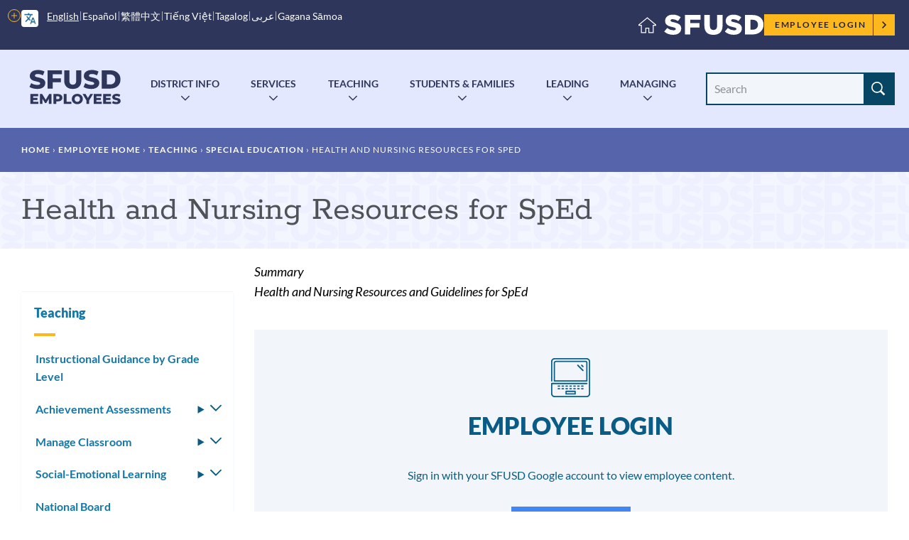

--- FILE ---
content_type: text/html; charset=UTF-8
request_url: https://www.sfusd.edu/fil/node/6756
body_size: 28537
content:
<!DOCTYPE html>
<html lang="fil" dir="ltr" prefix="content: http://purl.org/rss/1.0/modules/content/  dc: http://purl.org/dc/terms/  foaf: http://xmlns.com/foaf/0.1/  og: http://ogp.me/ns#  rdfs: http://www.w3.org/2000/01/rdf-schema#  schema: http://schema.org/  sioc: http://rdfs.org/sioc/ns#  sioct: http://rdfs.org/sioc/types#  skos: http://www.w3.org/2004/02/skos/core#  xsd: http://www.w3.org/2001/XMLSchema# ">
  <head>
    <meta charset="utf-8" />
<meta name="description" content="Health and Nursing Resources and Guidelines for SpEd" />
<link rel="canonical" href="https://www.sfusd.edu/employees/teaching/special-education-services-employee-resources/health-and-nursing-resources-sped" />
<meta name="Generator" content="Drupal 10 (https://www.drupal.org)" />
<meta name="MobileOptimized" content="width" />
<meta name="HandheldFriendly" content="true" />
<meta name="viewport" content="width=device-width, initial-scale=1.0" />
<link rel="icon" href="/themes/custom/sfusd_base/favicon.ico" type="image/vnd.microsoft.icon" />
<link rel="alternate" hreflang="en" href="https://www.sfusd.edu/employees/teaching/special-education-services-employee-resources/health-and-nursing-resources-sped" />
<script src="/sites/default/files/google_tag/sfusd_gtm/google_tag.script.js?t6rw35" defer></script>

    <title>Health and Nursing Resources for SpEd | SFUSD</title>
    <link rel="stylesheet" media="all" href="/sites/default/files/css/css_Cr9ost2iruZ9MPRnGL5P8QLz9O3ELAYSvQqhm2uYywY.css?delta=0&amp;language=en&amp;theme=sfusd_base&amp;include=[base64]" />
<link rel="stylesheet" media="all" href="/sites/default/files/css/css_Co3bMu_bEr-HQcKLbda57xuhhdbkmN65yyRyW9pGXJ0.css?delta=1&amp;language=en&amp;theme=sfusd_base&amp;include=[base64]" />

    
  </head>
  <body class="path-node page-node-type-page">
        <a href="#main-content" class="visually-hidden focusable skip-link">
      Skip to main content
    </a>
    <noscript><iframe src="https://www.googletagmanager.com/ns.html?id=GTM-MFKH3C6" height="0" width="0" style="display:none;visibility:hidden"></iframe></noscript>
      <div class="dialog-off-canvas-main-canvas" data-off-canvas-main-canvas>
    


<div class="layout-container has-theme--default  is-employee-section ">

      <header class="site-header site-header--school" role="banner">

    <div class="site-header__both-bars">

    <div class="site-header__top">
    <div class="site-header__top__container">

            <div class="site-header__mobile-branding">
        <a href="/" title="Home" rel="home">
                    <svg class="i-svg" role="img"><use xlink:href="#i-home" xmlns:xlink="http://www.w3.org/1999/xlink"></use></svg>
          <img src="/themes/custom/sfusd_base/images/logo_text.svg" alt="San Francisco Unified School District" />
        </a>
      </div>

            <div class="site-header__translate block-gtranslate">
        <div class="gtranslate">
                    
<script>window.gtranslateSettings = {"switcher_horizontal_position":"left","switcher_vertical_position":"bottom","horizontal_position":"inline","vertical_position":"inline","float_switcher_open_direction":"top","switcher_open_direction":"bottom","default_language":"en","native_language_names":1,"detect_browser_language":0,"add_new_line":1,"select_language_label":"Select Language","flag_size":32,"flag_style":"2d","globe_size":60,"alt_flags":[],"wrapper_selector":".gtranslate","url_structure":"none","custom_domains":null,"languages":["en","ar","zh-CN","zh-TW","ja","ko","ru","es","tl","vi","sm"],"custom_css":""}</script><script>(function(){var js = document.createElement('script');js.setAttribute('src', '/modules/contrib/gtranslate/js/dropdown.js');js.setAttribute('data-gt-orig-url', '/fil/node/6756');js.setAttribute('data-gt-orig-domain', 'www.sfusd.edu');document.body.appendChild(js);})();</script>

          
          <div class="gtranslate__desktop">
            <ul class="gtranslate__language-links notranslate" id="gtranslate__primary-languages">
            </ul>

            <details>
              <summary><span class="visually-hidden">More options</span></summary>
              <ul class="gtranslate__language-links notranslate" id="gtranslate__secondary-languages">
              </ul>
            </details>
          </div>

        </div>
      </div>

            <div class="site-header__secondary-menus">
        
        <nav class="site-header__user">
          <h2 class="visually-hidden">Employee menu</h2>

                                <div class="site-header__user-login">
              <a href="/user/login">Employee Login <svg class="i-svg"><use xlink:href="#i-carrot-right" xmlns:xlink="http://www.w3.org/1999/xlink"></use></svg></a>
            </div>
          
                            </nav>
      </div>
    </div>
  </div>

      <div class="site-header__school-name">
    <a href="/employees" title="Home" rel="home">
      <h2>Employees</h2>
    </a>
  </div>

    <div class="site-header__bottom">

    <div class="site-header__desktop-logo">
        <a href="/employees" title="Home" rel="home" class="site-logo">
    <img src="/themes/custom/sfusd_base/images/employees.svg" alt="Employees" />
  </a>
    </div>

        <nav>
      <button id="mobile-nav-toggle" class="site-header__mobile-nav-toggle" aria-haspopup="true" aria-controls="site-header__main-menu" aria-expanded="false">
        <svg class="i-svg icon--menu" role="img"><use xlink:href="#i-menu" xmlns:xlink="http://www.w3.org/1999/xlink"></use></svg>
        <svg class="i-svg icon--close" role="img"><use xlink:href="#i-close" xmlns:xlink="http://www.w3.org/1999/xlink"></use></svg>
        <span>Menus</span>
      </button>

            <div id="site-header__main-menu" class="site-header__main-menu">
        <h2 class="visually-hidden">Main menu</h2>
          <div id="block-employeeplatform" class="block block-colossal-menu block-colossal-menu-blockemployee-platform">
  
    
      

        <ul class="menu parent-menu drop-menu responsive-menu">
              <li class="menu-item parent-item">
          <a href="/employees/district-info" class="parent-link">District Info</a>
                      <ul class="menu submenu">
                                                <li>
                    <a href="/employees/district-info/employee-quick-links" class="submenu-link">Quick Links</a>
                  </li>
                                                                <li>
                    <a href="/employees/announcements" class="submenu-link">OASIS Announcements</a>
                  </li>
                                                                <li>
                    <a href="/employees/district-info/technology-tools-systems" class="submenu-link">Tech Tools &amp; Systems</a>
                  </li>
                                                                <li>
                    <a href="/employees/district-info/department-web-content" class="submenu-link">Departments</a>
                  </li>
                                                                <li>
                    <a href="/employees/district-info/forms-library" class="submenu-link">Forms</a>
                  </li>
                                                                <li>
                    <a href="/employees/district-info/contact-information-employees" class="submenu-link">Contact Info / Org Charts</a>
                  </li>
                                                                <li>
                    <a href="/employees/district-info/board-policies-working-board" class="submenu-link">Board Policies/ Working with the Board</a>
                  </li>
                                                                <li>
                    <a href="/employees/district-info/employee-calendars" class="submenu-link">Calendars &amp; Conference Rooms</a>
                  </li>
                                                                <li>
                    <a href="/employees/district-info/our-core-values-service-standards" class="submenu-link">Core Values &amp; Service Standards</a>
                  </li>
                                                                <li>
                    <a href="/employees/district-info/covid-19-staff-resources" class="submenu-link">COVID-19</a>
                  </li>
                                          </ul>
                  </li>
              <li class="menu-item parent-item">
          <a href="/employees/human-resources" class="parent-link">Services</a>
                      <ul class="menu submenu">
                                                <li>
                    <a href="/employees/human-resources/frontline-and-red-rover" class="submenu-link">Frontline &amp; Red Rover</a>
                  </li>
                                                                <li>
                    <a href="/employees/human-resources/empowersf-training-support" class="submenu-link">EMPowerSF</a>
                  </li>
                                                                <li>
                    <a href="/employees/human-resources/salary" class="submenu-link">Paycheck &amp; Salary</a>
                  </li>
                                                                <li>
                    <a href="/employees/human-resources/benefits" class="submenu-link">Benefits &amp; Insurance</a>
                  </li>
                                                                <li>
                    <a href="/employees/human-resources-0/leave-absence" class="submenu-link">Leaves &amp; Separations</a>
                  </li>
                                                                <li>
                    <a href="/employees/human-resources-0/grow-your-career" class="submenu-link">Grow Your Career</a>
                  </li>
                                                                <li>
                    <a href="/employees/employee-services/support-new-employees" class="submenu-link">Support for New Employees</a>
                  </li>
                                                                <li>
                    <a href="/employees/payroll/calstrs-information" class="submenu-link">Contracts &amp; Work Calendars</a>
                  </li>
                                                                <li>
                    <a href="/employees/human-resources/affordable-housing" class="submenu-link">Affordable Housing</a>
                  </li>
                                          </ul>
                  </li>
              <li class="menu-item parent-item">
          <a href="/employees/teaching" class="parent-link">Teaching</a>
                      <ul class="menu submenu">
                                                <li>
                    <a href="/employees/teaching/instructional-guidance-grade-level" class="submenu-link">Instructional Guidance by Grade Level</a>
                  </li>
                                                                <li>
                    <a href="/employees/teaching/achievement-assessments" class="submenu-link">Achievement Assessments</a>
                  </li>
                                                                <li>
                    <a href="/employees/teaching/manage-classroom" class="submenu-link">Manage Classroom</a>
                  </li>
                                                                <li>
                    <a href="/employees/teaching/social-emotional-learning-sel" class="submenu-link">Social-Emotional Learning</a>
                  </li>
                                                                <li>
                    <a href="/employees/teaching/special-education-services-employee-resources" class="submenu-link">Special Education</a>
                  </li>
                                                                <li>
                    <a href="/employees/teaching/student-supports-programs-staff-resources" class="submenu-link">Student Supports &amp; Programs</a>
                  </li>
                                                                <li>
                    <a href="/employees/teaching/teaching-resources-subject" class="submenu-link">Resources by Subject</a>
                  </li>
                                                                <li>
                    <a href="/employees/teaching/instructional-professionals-resources" class="submenu-link">Instruction Professionals Quick Links</a>
                  </li>
                                          </ul>
                  </li>
              <li class="menu-item parent-item">
          <a href="/employees/students-families" class="parent-link">Students &amp; Families</a>
                      <ul class="menu submenu">
                                                <li>
                    <a href="/employees/students-families/academic-supports-counseling-after-school" class="submenu-link">Academic Supports</a>
                  </li>
                                                                <li>
                    <a href="/employees/students-families/enrollment-center-employees" class="submenu-link">Enrollment/ Educational Placement</a>
                  </li>
                                                                <li>
                    <a href="/employees/students-families/school-food-resources" class="submenu-link">School Food Resources</a>
                  </li>
                                                                <li>
                    <a href="/employees/students-families/translation-and-interpretation-services" class="submenu-link">Translation &amp; Interpretation</a>
                  </li>
                                                                <li>
                    <a href="/employees/students-families/transportation-services-staff-resources" class="submenu-link">Transportation</a>
                  </li>
                                                                <li>
                    <a href="/employees/student-family-services-division-sfsd-staff-page" class="submenu-link">SFSD Staff Page</a>
                  </li>
                                          </ul>
                  </li>
              <li class="menu-item parent-item">
          <a href="/employees/leading" class="parent-link">Leading</a>
                      <ul class="menu submenu">
                                                <li>
                    <a href="/employees/leading/leadership-development" class="submenu-link">Leadership Development</a>
                  </li>
                                                                <li>
                    <a href="/employees/leading/lead-cohorts" class="submenu-link">LEAD &amp; Cohorts</a>
                  </li>
                                                                <li>
                    <a href="/employees/leading/instructional-leadership" class="submenu-link">Instructional Leadership</a>
                  </li>
                                                                <li>
                    <a href="/employees/leading/partnering-families" class="submenu-link">Partnering with Families</a>
                  </li>
                                                                <li>
                    <a href="/employees/leading/plan-improve" class="submenu-link">Plan &amp; Improve</a>
                  </li>
                                          </ul>
                  </li>
              <li class="menu-item parent-item">
          <a href="/employees/managing" class="parent-link">Managing</a>
                      <ul class="menu submenu">
                                                <li>
                    <a href="/employees/managing/administrators-handbook" class="submenu-link">Admin Handbook</a>
                  </li>
                                                                <li>
                    <a href="/employees/managing/quick-links-clerks" class="submenu-link">Quick Links - Clerks</a>
                  </li>
                                                                <li>
                    <a href="/employees/managing/manage-budgets-spending" class="submenu-link">Budgets &amp; Spending</a>
                  </li>
                                                                <li>
                    <a href="/employees/managing/managing-buildings-facilities" class="submenu-link">Buildings &amp; Facilities</a>
                  </li>
                                                                <li>
                    <a href="/employees/managing/manage-communications-pr" class="submenu-link">Communications</a>
                  </li>
                                                                <li>
                    <a href="/employees/managing/legal-division" class="submenu-link">Legal, Equity, Labor</a>
                  </li>
                                                                <li>
                    <a href="https://www.sfusd.edu/employees/human-resources-0" class="submenu-link">Human Resources</a>
                  </li>
                                                                <li>
                    <a href="/employees/managing/manage-partnerships" class="submenu-link">Partnerships</a>
                  </li>
                                                                <li>
                    <a href="/employees/managing/comprehensive-school-safety" class="submenu-link">Safety &amp; Emergencies</a>
                  </li>
                                                                <li>
                    <a href="/employees/managing/manage-websites" class="submenu-link">Websites</a>
                  </li>
                                          </ul>
                  </li>
          </ul>
  


  </div>


                
                <nav class="site-header__user-menu--mobile">
          <h4>User menu</h4>
                      <ul class="menu">
              <li>
                <a href="/user/login">Employee Login <svg class="i-svg"><use xlink:href="#i-carrot-right" xmlns:xlink="http://www.w3.org/1999/xlink"></use></svg></a>
              </li>
            </ul>
                  </nav>
      </div>

    </nav>

    <div class="site-header__search-form" role="search">
      <button id="search-form-toggle" class="site-header__search-form-toggle" type="button" aria-haspopup="true">
        <svg class="i-svg icon--search"><use xlink:href="#i-search" xmlns:xlink="http://www.w3.org/1999/xlink"></use></svg>
        <svg class="i-svg icon--close" role="img"><use xlink:href="#i-close" xmlns:xlink="http://www.w3.org/1999/xlink"></use></svg>
        <span>Search</span>
      </button>
        <form class="views-exposed-form nav-search_group" data-drupal-selector="views-exposed-form-search-header" action="/search" method="get" id="views-exposed-form-search-header" accept-charset="UTF-8">
  <div class="form--inline clearfix">
  <div class="js-form-item form-item js-form-type-textfield form-type-textfield js-form-item-search-api-fulltext form-item-search-api-fulltext">
      <label for="edit-search-api-fulltext" class="sr-only-text">Search Site</label>
        <input placeholder="Search" data-drupal-selector="edit-search-api-fulltext" class="form-autocomplete form-text" data-autocomplete-path="/fil/suggestion/autocomplete" type="text" id="edit-search-api-fulltext" name="search_api_fulltext" value="" size="30" maxlength="128" />

        </div>
<div data-drupal-selector="edit-actions" class="form-actions js-form-wrapper form-wrapper" id="edit-actions"><input data-drupal-selector="edit-submit-search" type="submit" id="edit-submit-search" value="Search" class="button js-form-submit form-submit" />
</div>

</div>

</form>

    </div>

  </div>
  </div>
</header>

  
    <div class="region region-highlighted">
    <div data-drupal-messages-fallback class="hidden"></div>

  </div>


  <main role="main">
    <a id="main-content" tabindex="-1"></a>
    <header>
              <div class="hero hero--basic" id="hero">
  <div class="block block-system block-system-breadcrumb-block">
  
    
        <nav class="breadcrumb" role="navigation" aria-labelledby="system-breadcrumb">
    <h2 id="system-breadcrumb" class="visually-hidden">Breadcrumb</h2>
    <ol>
          <li>
                  <a href="/fil">Home</a>
              </li>
        </ol>
  </nav>

  </div>

  <div class="hero_header">
    <h1 class="hero_title">Health and Nursing Resources for SpEd</h1>
    

<nav class="hero-mobile-nav">
                <details>
                <summary>
          <svg class="i-svg icon--menu" role="img" style="width: 1.15em; height: 1.15em;"><use xlink:href="#i-menu" xmlns:xlink="http://www.w3.org/1999/xlink"></use></svg>
          <svg class="i-svg icon--close" role="img" style="width: 1.15em; height: 1.15em;"><use xlink:href="#i-close" xmlns:xlink="http://www.w3.org/1999/xlink"></use></svg>
          <span>Subpages</span>
        </summary>

                      <ul  >
              <li>
          <a href="/fil/node/5969" title="SFUSD Employees: Find FAQs for SFUSD staff (primarily site administrators) re: COVID-19 impact on annual IEP meetings, special education &amp; related services, special education assessments &amp; records, and special education resources." data-drupal-link-system-path="node/5969">Special Education FAQs - COVID-19</a>
                  </li>
          </ul>
  
      </details>
      </nav>


  </div>
  
</div>

          </header>

    <div class="layout-with-aside ">

      <div class="layout-content">
        
          <div class="region region-content">
    <div id="block-sfusd-base-content" class="block block-system block-system-main-block">
  
    
      


<article about="/employees/teaching/special-education-services-employee-resources/health-and-nursing-resources-sped" typeof="schema:WebPage" class="node node--page node--full node--page--full node--type-page node--view-mode-full">
  <div class="node__content clearfix">
    
    
    
  
      <div class="field field--name-field-paragraph field--type-entity-reference-revisions field--label-hidden field__items">
              <div class="field__item">
<div class="section-text">
  <div class="section-text_container">
      
                            
  <div class="header-group" id="">
          <h2 class="header-group__title " id="44890-health-and-nursing-resources-and-guidelines-for-staff">
        Health and Nursing Resources and Guidelines for Staff
                  <a href="#44890-health-and-nursing-resources-and-guidelines-for-staff" class="section-link"><svg class="i-svg i-link" role="img"><use xlink:href="#i-link" xmlns:xlink="http://www.w3.org/1999/xlink"></use></svg><span class="visually-hidden">Link to this section</span></a>
              </h2>
          </div>

    <div class="section-text_group">
      <p>Please see these resources and guidelines to address questions or concerns about health and nursing services through IEPs:</p>

<ul>
	<li><strong><a href="https://docs.google.com/document/d/1JwZZPdVddc_jWKPV5UhBAWpmYKN0OVTmR558bBVkyec/edit?usp=sharing">Health and Nursing Information</a></strong></li>
	<li><a href="https://docs.google.com/document/d/1IKP42QeVO6AlJJKLtE4avdagXLXmVdlMjd-3Lq5h8nk/edit?usp=sharing">Home &amp; Hospital Instruction Handbook</a></li>
	<li><a href="https://docs.google.com/document/d/1fisOFO763egEdbLJQrenKgwKZm45osr6j_MpnnippAo/edit?usp=sharing">Central Nurse Support by Cohort 2022-2023</a></li>
	<li><a href="https://docs.google.com/document/d/1QnPS3QhRjbcumjH7Cxp46zNOURGPFcmF/edit?usp=sharing&amp;ouid=116632153771946485590&amp;rtpof=true&amp;sd=true">Confidential Health Assessment Form</a></li>
	<li><a href="https://docs.google.com/document/d/1v-oHCjmONFmBR_qzFIBKLofDZYFXRwCcEwMYEOwCz_8/edit?usp=sharing">Specific Health Assessment Forms by Conditions</a></li>
</ul>
    </div>
  </div>
</div>

</div>
          </div>
  

    <p class="last-updated">This page was last updated on April 6, 2023</p>

  </div>
</article>

  </div>

  </div>

      </div>

              <aside role="complementary" class="layout-aside">
                      


<nav class="aside-nav-accordion">
                      <h2><a href="/fil/node/399" title="SFUSD Employees: Teachers - Find teaching, curriculum, assessment, and other resources you need to effectively manage all aspects of your classroom." data-drupal-link-system-path="node/399">Teaching</a></h2>
                  <ul  >
              <li>
          <a href="/fil/node/10876" title="SFUSD Employees: Find curriculum and teaching resources by grade level." data-drupal-link-system-path="node/10876">Instructional Guidance by Grade Level</a>
                  </li>
              <li>
          <a href="/fil/node/4515" title="SFUSD Employees: Find Achievement Assessments Office (AAO) resources, including assessment plan, calendar and timelines. Includes information on state and district assessments." data-drupal-link-system-path="node/4515">Achievement Assessments</a>
                      <details >
              <summary><svg role="img" style="width: 1em; height: 1em;"><use xlink:href="#i-carrot-down" xmlns:xlink="http://www.w3.org/1999/xlink"></use></svg><span>Toggle submenu</span></summary>
                    <ul  >
              <li>
          <a href="/fil/node/20474" title="This page is for Test Coordinators to access important information regarding state and district assessments." data-drupal-link-system-path="node/20474">Test Coordinator Site</a>
                  </li>
              <li>
          <a href="/fil/node/19255" title="This page holds data use tools." data-drupal-link-system-path="node/19255">Use of Data for Instructional Improvement</a>
                  </li>
              <li>
          <a href="/fil/node/5972" title="Evidence-based learning occurs every day in San Francisco Unified Schools." data-drupal-link-system-path="node/5972">Each &amp; Every By Name Initiative</a>
                  </li>
              <li>
          <a href="/fil/node/6735" title="SEL/Culture Climate Surveys" data-drupal-link-system-path="node/6735">SEL &amp; Culture Climate Surveys</a>
                  </li>
              <li>
          <a href="/fil/node/5752" title="Required state assessments include: CAASPP,ELPAC, DRDP, and the New K-2 Reading Difficulties Screener" data-drupal-link-system-path="node/5752">STATE ASSESSMENTS</a>
                      <details >
              <summary><svg role="img" style="width: 1em; height: 1em;"><use xlink:href="#i-carrot-down" xmlns:xlink="http://www.w3.org/1999/xlink"></use></svg><span>Toggle submenu</span></summary>
                    <ul  >
              <li>
          <a href="/fil/node/5750" title="ELPAC Testing 2025-26" data-drupal-link-system-path="node/5750">English Language Proficiency Assessments for California (ELPAC)</a>
                      <details >
              <summary><svg role="img" style="width: 1em; height: 1em;"><use xlink:href="#i-carrot-down" xmlns:xlink="http://www.w3.org/1999/xlink"></use></svg><span>Toggle submenu</span></summary>
                    <ul  >
              <li>
          <a href="/fil/node/5768" title="Resources for Initial ELPAC &amp; Summative ELPAC. Test Coordinator Training information" data-drupal-link-system-path="node/5768">Assessment Administration - ELPAC</a>
                  </li>
              <li>
          <a href="/fil/node/5770" title="Provides information on English language proficiency assessment for English Learners without IEPS,  with IEPs, 504 plans, or others who may need designated supports during ELPAC testing." data-drupal-link-system-path="node/5770">Accessibility &amp; Supports - ELPAC</a>
                  </li>
              <li>
          <a href="/fil/node/5766" title="ELPAC REPORTS AND LISTS: Who to Test &amp; Results" data-drupal-link-system-path="node/5766">Reports - ELPAC</a>
                  </li>
              <li>
          <a href="/fil/node/5769" title="Test Coordinator training meetings &amp; Links to Resources" data-drupal-link-system-path="node/5769">Training - ELPAC</a>
                  </li>
              <li>
          <a href="/fil/node/11478" title="The Alternate ELPAC is part of a group of Alternate CA State Tests for students with the most significant cognitive disabilities. Alternate State assessments must be determined appropriate by a student&#039;s IEP team using the design confirmation worksheet. T" data-drupal-link-system-path="node/11478">Alternate ELPAC: Initial and Summative</a>
                  </li>
          </ul>
  
            </details>
                  </li>
              <li>
          <a href="/fil/node/13154" title="K-2 Reading Difficulties Screening" data-drupal-link-system-path="node/13154">K-2 Reading Difficulties Screening</a>
                      <details >
              <summary><svg role="img" style="width: 1em; height: 1em;"><use xlink:href="#i-carrot-down" xmlns:xlink="http://www.w3.org/1999/xlink"></use></svg><span>Toggle submenu</span></summary>
                    <ul  >
              <li>
          <a href="/fil/node/20600" title="Teachers and staff visit this page to access Gr K Reading Difficulties Screener materials and to learn more about the screener." data-drupal-link-system-path="node/20600">Gr K Reading Difficulties Screener (RDS)</a>
                      <details >
              <summary><svg role="img" style="width: 1em; height: 1em;"><use xlink:href="#i-carrot-down" xmlns:xlink="http://www.w3.org/1999/xlink"></use></svg><span>Toggle submenu</span></summary>
                    <ul  >
              <li>
          <a href="/fil/node/21012" title="DIBELS / Lectura administration information" data-drupal-link-system-path="node/21012">Gr K RDS DIBELS / Lectura Administration</a>
                  </li>
              <li>
          <a href="/fil/node/21023" title="DIBELS/Lectura Reports in DnA and Amplify." data-drupal-link-system-path="node/21023">Gr K RDS DIBELS/Lectura Reports</a>
                  </li>
              <li>
          <a href="/fil/node/21024" title="DIBELS/Lecture PD info, webinars, and decks." data-drupal-link-system-path="node/21024">Gr K RDS DIBELS/Lectura PD</a>
                  </li>
          </ul>
  
            </details>
                  </li>
              <li>
          <a href="/fil/node/20599" title="Teachers and staff visit this page to access Gr 1 and 2 Reading Difficulties Screener materials and to learn more about the screener." data-drupal-link-system-path="node/20599">Gr 1 and 2 Reading Difficulties Screener (RDS)</a>
                      <details >
              <summary><svg role="img" style="width: 1em; height: 1em;"><use xlink:href="#i-carrot-down" xmlns:xlink="http://www.w3.org/1999/xlink"></use></svg><span>Toggle submenu</span></summary>
                    <ul  >
              <li>
          <a href="/fil/node/20707" title="Grades 1&amp;2 teachers, coaches, and ES/K8 administrators can learn more about the Amira Administration from the resources in this page." data-drupal-link-system-path="node/20707">Gr 1&amp;2 RDS Amira Administration</a>
                  </li>
              <li>
          <a href="/fil/node/20708" title="Grades 1&amp;2 teachers, coaches, and ES/K8 administrators can learn more about the Amira RDS Reports from the resources in this page." data-drupal-link-system-path="node/20708">Gr 1&amp;2 RDS Amira Reports</a>
                  </li>
              <li>
          <a href="/fil/node/20709" title="Grades 1&amp;2 teachers, coaches, and ES/K8 administrators can learn more about Amira RDS Professional Development from the information on this page." data-drupal-link-system-path="node/20709">Gr 1&amp;2 RDS Amira Professional Development</a>
                  </li>
          </ul>
  
            </details>
                  </li>
          </ul>
  
            </details>
                  </li>
              <li>
          <a href="/fil/node/5757" title="Smarter Balanced Assessments (SBA) information for SFUSD" data-drupal-link-system-path="node/5757">Smarter Balanced Assessments (SBA) (3-8, 11)</a>
                      <details >
              <summary><svg role="img" style="width: 1em; height: 1em;"><use xlink:href="#i-carrot-down" xmlns:xlink="http://www.w3.org/1999/xlink"></use></svg><span>Toggle submenu</span></summary>
                    <ul  >
              <li>
          <a href="/fil/node/6455" title="Reports and Results" data-drupal-link-system-path="node/6455">Reports - SBA</a>
                  </li>
              <li>
          <a href="/fil/node/6456" title="Analysis to Action" data-drupal-link-system-path="node/6456">Analysis to Action - SBA</a>
                  </li>
              <li>
          <a href="/fil/node/6397" title="Trainings" data-drupal-link-system-path="node/6397">Training - SBA</a>
                  </li>
              <li>
          <a href="/fil/node/5798" title="Training  sba" data-drupal-link-system-path="node/5798">Trainings - SBA</a>
                  </li>
              <li>
          <a href="/fil/node/5799" title="SuppoUniversal Tools, Designated Supports and Accommodations
Supports for English Language Learners 
California Alternate Assessments rts" data-drupal-link-system-path="node/5799">Accessibility Supports - SBA</a>
                  </li>
              <li>
          <a href="/fil/node/11462" title="The summative California Alternate Assessments (CAAs) for English language arts/literacy (ELA), mathematics, and science are administered to eligible students using the secure browser and test delivery system." data-drupal-link-system-path="node/11462">California Alternate Assessments</a>
                      <details >
              <summary><svg role="img" style="width: 1em; height: 1em;"><use xlink:href="#i-carrot-down" xmlns:xlink="http://www.w3.org/1999/xlink"></use></svg><span>Toggle submenu</span></summary>
                    <ul  >
              <li>
          <a href="/fil/node/11464" title="Assessment Administration" data-drupal-link-system-path="node/11464">Assessment Administration - CAA</a>
                  </li>
              <li>
          <a href="/fil/node/11465" title="Reports-CAA" data-drupal-link-system-path="node/11465">Reports - CAA</a>
                  </li>
              <li>
          <a href="/fil/node/11466" title="Analysis-CAA" data-drupal-link-system-path="node/11466">Analysis - CAA</a>
                  </li>
              <li>
          <a href="/fil/node/11467" title="Training--CAA" data-drupal-link-system-path="node/11467">Training - CAA</a>
                  </li>
          </ul>
  
            </details>
                  </li>
          </ul>
  
            </details>
                  </li>
              <li>
          <a href="/fil/node/5754" title="Reports related to the California Science Test." data-drupal-link-system-path="node/5754">California Science Test</a>
                  </li>
              <li>
          <a href="/fil/node/5756" title="Accessibility information for the Achievement Assessments Office of SFUSD" data-drupal-link-system-path="node/5756">Physical Fitness Test</a>
                      <details >
              <summary><svg role="img" style="width: 1em; height: 1em;"><use xlink:href="#i-carrot-down" xmlns:xlink="http://www.w3.org/1999/xlink"></use></svg><span>Toggle submenu</span></summary>
                    <ul  >
              <li>
          <a href="/fil/node/5897" title="Fitness For Life" data-drupal-link-system-path="node/5897">Fitness For Life</a>
                  </li>
              <li>
          <a href="/fil/node/5813" title="Assessment Administration - PFT" data-drupal-link-system-path="node/5813">Assessment Administration - PFT</a>
                  </li>
          </ul>
  
            </details>
                  </li>
              <li>
          <a href="/fil/node/5611" title="Desired Results Developmental Profile (DRDP). The DRDP is an assessment instrument developed by the California Department of Education for children and their families. The DRDP is designed for teachers to observe, document, and reflect on the learning, de" data-drupal-link-system-path="node/5611">Desired Results Developmental Profile (PreK/TK)</a>
                      <details >
              <summary><svg role="img" style="width: 1em; height: 1em;"><use xlink:href="#i-carrot-down" xmlns:xlink="http://www.w3.org/1999/xlink"></use></svg><span>Toggle submenu</span></summary>
                    <ul  >
              <li>
          <a href="/fil/node/6061" title="Assessment Administration info for the Desired Results Developmental Profiles (DRDP). The DRDP is an assessment instrument developed by the California Department of Education for children and their families. The DRDP is designed for teachers to observe, d" data-drupal-link-system-path="node/6061">Administration - DRDP</a>
                  </li>
              <li>
          <a href="/fil/node/6098" title="Reports links and resources for the DRDP. The DRDP is an assessment instrument developed by the California Department of Education for children and their families. The DRDP is designed for teachers to observe, document, and reflect on the learning, develo" data-drupal-link-system-path="node/6098">Reports - DRDP</a>
                  </li>
              <li>
          <a href="/fil/node/6104" title="Analysis to Action information for DRDP. The DRDP is an assessment instrument developed by the California Department of Education for children and their families. The DRDP is designed for teachers to observe, document, and reflect on the learning, develop" data-drupal-link-system-path="node/6104">Analysis to Action - DRDP</a>
                  </li>
              <li>
          <a href="/fil/node/6109" title="Professional Development information for DRDP." data-drupal-link-system-path="node/6109">Professional Development - DRDP</a>
                  </li>
          </ul>
  
            </details>
                  </li>
          </ul>
  
            </details>
                  </li>
              <li>
          <a href="/fil/node/5753" title="District Assessments administered in schools across SFUSD: Kindergarten Readiness Inventory (KRI) and Star Assessments" data-drupal-link-system-path="node/5753">District Assessments</a>
                      <details >
              <summary><svg role="img" style="width: 1em; height: 1em;"><use xlink:href="#i-carrot-down" xmlns:xlink="http://www.w3.org/1999/xlink"></use></svg><span>Toggle submenu</span></summary>
                    <ul  >
              <li>
          <a href="/fil/node/6738" title="Interim Assessments are key student outcome measures that will be used to routinely gauge progress towards SFUSD Goals and Interim Goals, ascertain the extent to which district strategies are having the intended impact, and inform continuous improvement." data-drupal-link-system-path="node/6738">Star Assessments (K-HS)</a>
                      <details >
              <summary><svg role="img" style="width: 1em; height: 1em;"><use xlink:href="#i-carrot-down" xmlns:xlink="http://www.w3.org/1999/xlink"></use></svg><span>Toggle submenu</span></summary>
                    <ul  >
              <li>
          <a href="/fil/node/12968" title="Star Assessments are administered in grades K-10" data-drupal-link-system-path="node/12968">Assessment Administration - STAR</a>
                  </li>
              <li>
          <a href="/fil/node/5763" title="Star reports provide detailed data by standards, domains, student, classroom and school summary level." data-drupal-link-system-path="node/5763">Reports - STAR</a>
                  </li>
              <li>
          <a href="/fil/node/5731" title="Every assessment should be designed and administered to gather evidence of student learning that will guide specific future decisions." data-drupal-link-system-path="node/5731">Analysis to Action - STAR</a>
                  </li>
              <li>
          <a href="/fil/node/5692" title="In-Person, virtual synchronous, and independent learning modules will be advertised and posted here throughout the school year for all audiences to learn about Star assessment design, administration, reports, and data analysis. All virtual session recordi" data-drupal-link-system-path="node/5692">Professional Development - STAR</a>
                  </li>
          </ul>
  
            </details>
                  </li>
              <li>
          <a href="/fil/node/14328" title="Ages &amp; Stages Questionnaire (PreK)" data-drupal-link-system-path="node/14328">Ages &amp; Stages Questionnaire (PreK)</a>
                  </li>
              <li>
          <a href="/fil/node/5604" title="The Kindergarten Readiness Inventory (KRI) includes measures across an array of readiness skills. The KRI is an assessment created from research-based assessment instruments. The Kindergarten Readiness Inventory includes 4 early literacy foundational skil" data-drupal-link-system-path="node/5604">Kindergarten Readiness Inventory (KRI)</a>
                      <details >
              <summary><svg role="img" style="width: 1em; height: 1em;"><use xlink:href="#i-carrot-down" xmlns:xlink="http://www.w3.org/1999/xlink"></use></svg><span>Toggle submenu</span></summary>
                    <ul  >
              <li>
          <a href="/fil/node/5893" title="Kindergarten Readiness Inventory Assessment Administration information. The Kindergarten Readiness Inventory (KRI) includes measures across an array of readiness skills. The KRI is an assessment created from two research-based assessment instruments.
The" data-drupal-link-system-path="node/5893">Assessment Administration - KRI</a>
                  </li>
              <li>
          <a href="/fil/node/5908" title="Reports page for the Kindergarten Readiness Assessment. The Kindergarten Readiness Inventory (KRI) includes measures across an array of readiness skills. The KRI is an assessment created from two research-based assessment instruments.
The Kindergarten Re" data-drupal-link-system-path="node/5908">Reports - KRI</a>
                  </li>
              <li>
          <a href="/fil/node/5917" title="Kindergarten Readiness Inventory assessment (KRI): Analysis to Action information. The KRI includes measures across an array of readiness skills. The KRI is an assessment created from two research-based assessment instruments.
The KRI includes 4 early li" data-drupal-link-system-path="node/5917">Analysis to Action - KRI</a>
                  </li>
              <li>
          <a href="/fil/node/5919" title="Kindergarten Readiness Inventory assessment Professional Development information. The Kindergarten Readiness Inventory (KRI) includes measures across an array of readiness skills.  A pared down version of the KRI is now available for administration online" data-drupal-link-system-path="node/5919">Professional Development - KRI</a>
                  </li>
          </ul>
  
            </details>
                  </li>
          </ul>
  
            </details>
                  </li>
              <li>
          <a href="/fil/node/5830" title="Educators rely on data from multiple measures to guide instruction, learn about their students, and support students in their learning goals.  The following assessments and measures are available for sites and teachers to flexibly use for formative purpos" data-drupal-link-system-path="node/5830">Available Assessments</a>
                      <details >
              <summary><svg role="img" style="width: 1em; height: 1em;"><use xlink:href="#i-carrot-down" xmlns:xlink="http://www.w3.org/1999/xlink"></use></svg><span>Toggle submenu</span></summary>
                    <ul  >
              <li>
          <a href="/fil/node/6257" title="Types of SEL Constructs &amp; Measures. Social and Emotional Learning (SEL) is about helping students develop a range of skills they need for school and life. This site has been created by a cross-functional team (Office of Pupil Services, School Health Progr" data-drupal-link-system-path="node/6257">Social Emotional Learning Surveys</a>
                  </li>
              <li>
          <a href="/fil/node/10924" title="Dessa-Mini Assessment" data-drupal-link-system-path="node/10924">Dessa-Mini Assessment</a>
                  </li>
              <li>
          <a href="/fil/node/6692" title="Smarter Balanced Interim Assessment Blocks - Available Assessments" data-drupal-link-system-path="node/6692">Interim Assessment Blocks (IAB)</a>
                  </li>
          </ul>
  
            </details>
                  </li>
              <li>
          <a href="/fil/node/5942" title="DnA (Data and Assessment) is a student assessment data management system. The SFUSD online testing and assessment platform. Assessments can be created from scratch." data-drupal-link-system-path="node/5942">DnA (Illuminate) Data &amp; Assessment System</a>
                      <details >
              <summary><svg role="img" style="width: 1em; height: 1em;"><use xlink:href="#i-carrot-down" xmlns:xlink="http://www.w3.org/1999/xlink"></use></svg><span>Toggle submenu</span></summary>
                    <ul  >
              <li>
          <a href="/fil/node/5944" title="Navigation information for the DnA (Illuminate) Data Assessment System" data-drupal-link-system-path="node/5944">Navigation</a>
                  </li>
              <li>
          <a href="/fil/node/5954" title="Information on DnA (Illuminate) data system Assessments" data-drupal-link-system-path="node/5954">Assessments</a>
                  </li>
              <li>
          <a href="/fil/node/5953" title="Information on DnA (Illuminate) data system reports" data-drupal-link-system-path="node/5953">Reports</a>
                  </li>
              <li>
          <a href="/fil/node/5943" title="Information pertaining to student module of the DnA (Illuminate) data system in SFUSD" data-drupal-link-system-path="node/5943">Students</a>
                  </li>
              <li>
          <a href="/fil/node/5955" title="Information on professional development opportunities regarding the DnA (Illuminate) data system at SFUSD" data-drupal-link-system-path="node/5955">Professional Development</a>
                  </li>
          </ul>
  
            </details>
                  </li>
              <li>
          <a href="/fil/node/6404" title="TK-5 Standards Based Report Cards (SBRC) resources for teachers and Site Leaders." data-drupal-link-system-path="node/6404">TK-5 Standards Based Report Cards (SBRCs)</a>
                      <details >
              <summary><svg role="img" style="width: 1em; height: 1em;"><use xlink:href="#i-carrot-down" xmlns:xlink="http://www.w3.org/1999/xlink"></use></svg><span>Toggle submenu</span></summary>
                    <ul  >
              <li>
          <a href="/fil/node/6802" title="Teacher Guides: General/English Plus (K-5) and Language Pathways (Cantonese, Mandarin, and Spanish)" data-drupal-link-system-path="node/6802">SBRC Teacher Guides</a>
                  </li>
          </ul>
  
            </details>
                  </li>
              <li>
          <a href="/fil/node/6904" title="The SFUSD Data Disk is an online data report resource for school site administrators." data-drupal-link-system-path="node/6904">Data Disk (Site Admin Only)</a>
                  </li>
          </ul>
  
            </details>
                  </li>
              <li>
          <a href="/fil/node/401" title="SFUSD employees: Find resources to manage your classroom, including technology tools like Clever and Google Classroom, student attendance and discipline information, and resources for field trips. Also find information on restorative practices, social-emo" data-drupal-link-system-path="node/401">Manage Classroom</a>
                      <details >
              <summary><svg role="img" style="width: 1em; height: 1em;"><use xlink:href="#i-carrot-down" xmlns:xlink="http://www.w3.org/1999/xlink"></use></svg><span>Toggle submenu</span></summary>
                    <ul  >
              <li>
          <a href="/fil/node/3797" title="SFUSD Employees: Find resources for taking attendance. This includes forms and documentation, online training, and videos on demand." data-drupal-link-system-path="node/3797">Attendance Resources</a>
                      <details >
              <summary><svg role="img" style="width: 1em; height: 1em;"><use xlink:href="#i-carrot-down" xmlns:xlink="http://www.w3.org/1999/xlink"></use></svg><span>Toggle submenu</span></summary>
                    <ul  >
              <li>
          <a href="/fil/node/3841" title="Find the attendance manual, best practices on taking attendance, and guidance on independent study." data-drupal-link-system-path="node/3841">Attendance Overview &amp; Manual</a>
                  </li>
              <li>
          <a href="/fil/node/3890" title="Instructional Video on the attendance process" data-drupal-link-system-path="node/3890">Video on Demand</a>
                  </li>
              <li>
          <a href="/fil/node/3891" title="Online training courses for attendance" data-drupal-link-system-path="node/3891">Online Training</a>
                      <details >
              <summary><svg role="img" style="width: 1em; height: 1em;"><use xlink:href="#i-carrot-down" xmlns:xlink="http://www.w3.org/1999/xlink"></use></svg><span>Toggle submenu</span></summary>
                    <ul  >
              <li>
          <a href="/fil/node/4017" title="Elective One" data-drupal-link-system-path="node/4017">Elective One</a>
                  </li>
          </ul>
  
            </details>
                  </li>
              <li>
          <a href="/fil/node/4250" data-drupal-link-system-path="node/4250">FAQ</a>
                  </li>
          </ul>
  
            </details>
                  </li>
          </ul>
  
            </details>
                  </li>
              <li>
          <a href="/fil/node/5373" title="SFUSD employees: Find resources to support teachers teaching Social-Emotional Learning. Social and Emotional Learning (SEL) is about helping students develop a range of skills they need for school and life. This site has been created by a cross-functional" data-drupal-link-system-path="node/5373">Social-Emotional Learning</a>
                      <details >
              <summary><svg role="img" style="width: 1em; height: 1em;"><use xlink:href="#i-carrot-down" xmlns:xlink="http://www.w3.org/1999/xlink"></use></svg><span>Toggle submenu</span></summary>
                    <ul  >
              <li>
          <a href="/fil/node/6124" title="Supportive &amp; Inclusive School Climate. SFUSD employees: Find resources to support teachers teaching Social-Emotional Learning. Social and Emotional Learning (SEL) is about helping students develop a range of skills they need for school and life. This site" data-drupal-link-system-path="node/6124">Supportive &amp; Inclusive School Climate</a>
                  </li>
              <li>
          <a href="/fil/node/6162" title="Teaching SEL. SFUSD employees: Find resources to support teachers teaching Social-Emotional Learning. Social and Emotional Learning (SEL) is about helping students develop a range of skills they need for school and life. This site has been created by a cr" data-drupal-link-system-path="node/6162">Teaching SEL</a>
                      <details >
              <summary><svg role="img" style="width: 1em; height: 1em;"><use xlink:href="#i-carrot-down" xmlns:xlink="http://www.w3.org/1999/xlink"></use></svg><span>Toggle submenu</span></summary>
                    <ul  >
              <li>
          <a href="/fil/node/6165" title="Teaching SEL Explicitly. SFUSD employees: Find resources to support teachers teaching Social-Emotional Learning. Social and Emotional Learning (SEL) is about helping students develop a range of skills they need for school and life. This site has been crea" data-drupal-link-system-path="node/6165">Teaching SEL Explicitly</a>
                      <details >
              <summary><svg role="img" style="width: 1em; height: 1em;"><use xlink:href="#i-carrot-down" xmlns:xlink="http://www.w3.org/1999/xlink"></use></svg><span>Toggle submenu</span></summary>
                    <ul  >
              <li>
          <a href="/fil/node/6293" title="Second Step for Teachers. SFUSD employees: Find resources to support teachers teaching Social-Emotional Learning. Social and Emotional Learning (SEL) is about helping students develop a range of skills they need for school and life. This site has been cre" data-drupal-link-system-path="node/6293">Second Step for Teachers</a>
                  </li>
              <li>
          <a href="/fil/node/6301" title="Second Step for Administrators. SFUSD employees: Find resources to support teachers teaching Social-Emotional Learning. Social and Emotional Learning (SEL) is about helping students develop a range of skills they need for school and life. This site has be" data-drupal-link-system-path="node/6301">Second Step for Administrators</a>
                  </li>
          </ul>
  
            </details>
                  </li>
              <li>
          <a href="/fil/node/6171" title="Teaching SEL Across the Curriculum. Find resources to support teachers teaching Social-Emotional Learning. Social and Emotional Learning (SEL) is about helping students develop a range of skills they need for school and life. This site has been created by" data-drupal-link-system-path="node/6171">Teaching SEL Across the Curriculum</a>
                  </li>
          </ul>
  
            </details>
                  </li>
              <li>
          <a href="/fil/node/6186" title="Restorative &amp; Trauma-Informed Practices. SFUSD employees: Find resources to support teachers teaching Social-Emotional Learning. Social and Emotional Learning (SEL) is about helping students develop a range of skills they need for school and life. This si" data-drupal-link-system-path="node/6186">Restorative &amp; Trauma-Informed Practices</a>
                  </li>
              <li>
          <a href="/fil/node/6198" title="SEL Equity Focus. Social and Emotional Learning (SEL) is about helping students develop a range of skills they need for school and life. This site has been created by a cross-functional team (Office of Pupil Services, School Health Programs, Research, Pla" data-drupal-link-system-path="node/6198">Equity Focus</a>
                  </li>
              <li>
          <a href="/fil/node/6266" title="Community and Family Partnerships. Social and Emotional Learning (SEL) is about helping students develop a range of skills they need for school and life. This site has been created by a cross-functional team (Office of Pupil Services, School Health Progra" data-drupal-link-system-path="node/6266">Community and Family Partnerships</a>
                  </li>
              <li>
          <a href="/fil/node/6274" title="Highlights from Schools &amp; Research. Social and Emotional Learning (SEL) is about helping students develop a range of skills they need for school and life. This site has been created by a cross-functional team (Office of Pupil Services, School Health Progr" data-drupal-link-system-path="node/6274">Highlights from Schools &amp; Research</a>
                  </li>
          </ul>
  
            </details>
                  </li>
              <li>
          <a href="/fil/node/4029" title="Eligible National Board Teachers will receive a yearly $5000 Stipend from the district. Eligible National Board teachers who teach in a CDE approved High Potential School will receive an additional $5000 one time Incentive Award paid in the Fall semester" data-drupal-link-system-path="node/4029">National Board</a>
                  </li>
              <li>
          <a href="/fil/node/418" title="SFUSD Employees: Internal special education website where staff can find resources about special education." data-drupal-link-system-path="node/418">Special Education</a>
                      <details open>
              <summary><svg role="img" style="width: 1em; height: 1em;"><use xlink:href="#i-carrot-down" xmlns:xlink="http://www.w3.org/1999/xlink"></use></svg><span>Toggle submenu</span></summary>
                    <ul  class="is-active" >
              <li>
          <a href="/fil/node/6997" title="SFUSD Employees: Find Special Education essentials for administrators." data-drupal-link-system-path="node/6997">Administrator SpEd Resources</a>
                  </li>
              <li>
          <a href="/fil/node/6799" title="SFUSD Employees: Find special education instructional &amp; professional resources for general education and special education teachers." data-drupal-link-system-path="node/6799">Teacher SpEd Resources</a>
                      <details >
              <summary><svg role="img" style="width: 1em; height: 1em;"><use xlink:href="#i-carrot-down" xmlns:xlink="http://www.w3.org/1999/xlink"></use></svg><span>Toggle submenu</span></summary>
                    <ul  >
              <li>
          <a href="/fil/node/7876" title="A collection of professional development options for Inclusive Practices, Universal Design for Learning, Autism and more." data-drupal-link-system-path="node/7876">Case Management and Professional Development</a>
                  </li>
          </ul>
  
            </details>
                  </li>
              <li>
          <a href="/fil/node/6963" title="SFUSD Employees: Find special education resources for paraeducators (aka paras or para-educators)." data-drupal-link-system-path="node/6963">Para Educator SpEd Resources</a>
                  </li>
              <li>
          <a href="/fil/node/6796" title="resources to share with families and caregivers" data-drupal-link-system-path="node/6796">Family SpEd Resources</a>
                  </li>
              <li>
          <a href="/fil/node/5154" title="SFUSD Employees: Find resources to support students receiving Special Education services, i.e., students with an IEP." data-drupal-link-system-path="node/5154">Policies and Procedures for Special Education</a>
                  </li>
              <li>
          <a href="/fil/node/6713" title="SFUSD Employees: Find resources to support students receiving Special Education services, i.e., students with an IEP." data-drupal-link-system-path="node/6713">SEIS - Special Education Information System</a>
                  </li>
              <li>
          <a href="/fil/node/6798" title="SFUSD Inclusive Schools Week Overview and Resources" data-drupal-link-system-path="node/6798">Inclusion Resources</a>
                  </li>
              <li>
          <a href="/fil/node/6797" title="SFUSD Employees: Find resources about special education assistive technology, including AAC, Google Classroom, Chromebook and more accessibility options." data-drupal-link-system-path="node/6797">Accessibility Resources</a>
                  </li>
              <li>
          <a href="/fil/node/6756" title="Health and Nursing Resources and Guidelines for SpEd" data-drupal-link-system-path="node/6756" class="is-active" aria-current="page">Health and Nursing Resources for SpEd</a>
                      <details open>
              <summary><svg role="img" style="width: 1em; height: 1em;"><use xlink:href="#i-carrot-down" xmlns:xlink="http://www.w3.org/1999/xlink"></use></svg><span>Toggle submenu</span></summary>
                    <ul  class="is-active" >
              <li>
          <a href="/fil/node/5969" title="SFUSD Employees: Find FAQs for SFUSD staff (primarily site administrators) re: COVID-19 impact on annual IEP meetings, special education &amp; related services, special education assessments &amp; records, and special education resources." data-drupal-link-system-path="node/5969">Special Education FAQs - COVID-19</a>
                  </li>
          </ul>
  
            </details>
                  </li>
          </ul>
  
            </details>
                  </li>
              <li>
          <a href="/fil/node/417" title="SFUSD employees: Find information to support students who are English learners, or who receive Special Education or Section 504 services. It also includes resources for refugees and immigrants, LGBTQ students, foster youth, students experiencing homelessn" data-drupal-link-system-path="node/417">Student Supports &amp; Programs</a>
                      <details >
              <summary><svg role="img" style="width: 1em; height: 1em;"><use xlink:href="#i-carrot-down" xmlns:xlink="http://www.w3.org/1999/xlink"></use></svg><span>Toggle submenu</span></summary>
                    <ul  >
              <li>
          <a href="/fil/node/3513" title="SFUSD Employees: Find teacher and staff resources for supporting multilingual students, English Leaners (including placement and reclassification), and students of World Languages. Includes resources for both elementary and secondary students from the Mul" data-drupal-link-system-path="node/3513">Multilingual Programs</a>
                      <details >
              <summary><svg role="img" style="width: 1em; height: 1em;"><use xlink:href="#i-carrot-down" xmlns:xlink="http://www.w3.org/1999/xlink"></use></svg><span>Toggle submenu</span></summary>
                    <ul  >
              <li>
          <a href="/fil/node/3511" title="SFUSD employee resource page for Multilingual Pathways Department&#039;s elementary school programs" data-drupal-link-system-path="node/3511">Elementary ELD Programs</a>
                      <details >
              <summary><svg role="img" style="width: 1em; height: 1em;"><use xlink:href="#i-carrot-down" xmlns:xlink="http://www.w3.org/1999/xlink"></use></svg><span>Toggle submenu</span></summary>
                    <ul  >
              <li>
          <a href="/fil/node/3544" title="Designated ELD (D-ELD) Instructional Resources for elementary classrooms -- find curriculum, lessons and vocabulary" data-drupal-link-system-path="node/3544">Designated ELD Instructional Resources</a>
                  </li>
          </ul>
  
            </details>
                  </li>
              <li>
          <a href="/fil/node/4676" title="Multilingual Elementary Language Pathways" data-drupal-link-system-path="node/4676">Elementary Language Pathways</a>
                  </li>
              <li>
          <a href="/fil/node/3503" title="SFUSD employee resource page for middle and high school English learner and world language programs" data-drupal-link-system-path="node/3503">Teach Secondary English Learners</a>
                      <details >
              <summary><svg role="img" style="width: 1em; height: 1em;"><use xlink:href="#i-carrot-down" xmlns:xlink="http://www.w3.org/1999/xlink"></use></svg><span>Toggle submenu</span></summary>
                    <ul  >
              <li>
          <a href="/fil/node/3507" title="This is a landing page for the main resources secondary schools need to place students in ELD classes." data-drupal-link-system-path="node/3507">ELD Placement</a>
                  </li>
              <li>
          <a href="/fil/node/3508" title="This is a launch page for instructional resources and professional development for secondary classes" data-drupal-link-system-path="node/3508">Instructional Resources &amp; Professional Development</a>
                  </li>
              <li>
          <a href="/fil/node/3509" title="Assessment &amp; Data for Multilingual Learners in ELD" data-drupal-link-system-path="node/3509">Identifying and Learning about Multilingual Learners</a>
                  </li>
          </ul>
  
            </details>
                  </li>
              <li>
          <a href="/fil/node/3510" title="Landing page for World Language Programs" data-drupal-link-system-path="node/3510">Teach World Language Programs</a>
                      <details >
              <summary><svg role="img" style="width: 1em; height: 1em;"><use xlink:href="#i-carrot-down" xmlns:xlink="http://www.w3.org/1999/xlink"></use></svg><span>Toggle submenu</span></summary>
                    <ul  >
              <li>
          <a href="/fil/node/4919" title="Explanation of how to attain the Seal of Biliteracy, which indicates proficiency in two languages" data-drupal-link-system-path="node/4919">Seal of Biliteracy</a>
                  </li>
          </ul>
  
            </details>
                  </li>
              <li>
          <a href="/fil/node/5004" title="Information about reclassification of English Language Learners and multilingual learners for SFUSD employees" data-drupal-link-system-path="node/5004">Reclassification of English Learners</a>
                  </li>
              <li>
          <a href="/fil/node/4721" title="SFUSD Multilingual Pathways Department Videos, TK-12 grades" data-drupal-link-system-path="node/4721">Multilingual Pathways Videos</a>
                  </li>
          </ul>
  
            </details>
                  </li>
              <li>
          <a href="/fil/node/4514" title="SFUSD Employees: Learn more about the Section 504 Rehabilitation Act program and find resources for Section 504 coordinators." data-drupal-link-system-path="node/4514">Section 504</a>
                  </li>
          </ul>
  
            </details>
                  </li>
              <li>
          <a href="/fil/node/402" title="SFUSD employees: Find the resources you need to be effective in classrooms. This includes resources related to instruction, curriculum and assessments." data-drupal-link-system-path="node/402">Resources by Subject</a>
                      <details >
              <summary><svg role="img" style="width: 1em; height: 1em;"><use xlink:href="#i-carrot-down" xmlns:xlink="http://www.w3.org/1999/xlink"></use></svg><span>Toggle submenu</span></summary>
                    <ul  >
              <li>
          <a href="/fil/node/5354" title="SFUSD employees: Find resources to support teachers teaching Computer Science." data-drupal-link-system-path="node/5354">Computer Science</a>
                  </li>
              <li>
          <a href="/fil/node/5363" title="SFUSD employees: Find resources to support teachers teaching Digital Learning." data-drupal-link-system-path="node/5363">Digital Learning</a>
                  </li>
              <li>
          <a href="/fil/node/10833" title="SFUSD Employees: Access resources for implementation of reading and writing instruction for K-5 classrooms." data-drupal-link-system-path="node/10833">English Language Arts (ELA)</a>
                      <details >
              <summary><svg role="img" style="width: 1em; height: 1em;"><use xlink:href="#i-carrot-down" xmlns:xlink="http://www.w3.org/1999/xlink"></use></svg><span>Toggle submenu</span></summary>
                    <ul  >
              <li>
          <a href="/fil/node/10868" title="Literacy Instruction Guidance for K-5th grades" data-drupal-link-system-path="node/10868">Elementary English Language Arts -</a>
                      <details >
              <summary><svg role="img" style="width: 1em; height: 1em;"><use xlink:href="#i-carrot-down" xmlns:xlink="http://www.w3.org/1999/xlink"></use></svg><span>Toggle submenu</span></summary>
                    <ul  >
              <li>
          <a href="/fil/node/13151" title="Response to Intervention (RtI) homepage for Early Literacy RtI Planning and Assessments: Tier 1, Tier 2, and Tier 3" data-drupal-link-system-path="node/13151">Early Literacy RtI</a>
                      <details >
              <summary><svg role="img" style="width: 1em; height: 1em;"><use xlink:href="#i-carrot-down" xmlns:xlink="http://www.w3.org/1999/xlink"></use></svg><span>Toggle submenu</span></summary>
                    <ul  >
              <li>
          <a href="/fil/node/13152" title="Early Literacy Response to Intervention (RtI) Tier 3 Resources and Assessments" data-drupal-link-system-path="node/13152">Early Literacy RtI Tier 3+ (webpage under construction for 2025-26 SY)</a>
                  </li>
              <li>
          <a href="/fil/node/13153" title="Early Literacy Response to Intervention Tier 2 Resources and Assessments" data-drupal-link-system-path="node/13153">Early Literacy RtI Tier 2</a>
                  </li>
          </ul>
  
            </details>
                  </li>
          </ul>
  
            </details>
                  </li>
              <li>
          <a href="/fil/node/10807" title="This page is for teachers of English/Language Arts in grades 6-8 in SFUSD." data-drupal-link-system-path="node/10807">Middle School</a>
                      <details >
              <summary><svg role="img" style="width: 1em; height: 1em;"><use xlink:href="#i-carrot-down" xmlns:xlink="http://www.w3.org/1999/xlink"></use></svg><span>Toggle submenu</span></summary>
                    <ul  >
              <li>
          <a href="/fil/node/10810" title="This page is for teachers of Accelerated Literacy or any employees wishing to learn about Middle School RTI and literacy support." data-drupal-link-system-path="node/10810">Accelerated Literacy &amp; RTI</a>
                  </li>
          </ul>
  
            </details>
                  </li>
              <li>
          <a href="/fil/node/10809" title="Resources for SFUSD teachers of high school English/Language Arts." data-drupal-link-system-path="node/10809">High School</a>
                      <details >
              <summary><svg role="img" style="width: 1em; height: 1em;"><use xlink:href="#i-carrot-down" xmlns:xlink="http://www.w3.org/1999/xlink"></use></svg><span>Toggle submenu</span></summary>
                    <ul  >
              <li>
          <a href="/fil/node/10818" title="High School E/LA teachers can learn out about upcoming PD opportunities and explore archived PDs, readings and resources for ongoing professional learning." data-drupal-link-system-path="node/10818">HS E/LA Professional Learning</a>
                  </li>
          </ul>
  
            </details>
                  </li>
              <li>
          <a href="/fil/node/10834" title="SFUSD resources for teachers and staff." data-drupal-link-system-path="node/10834">Dyslexia Supports and Resources</a>
                      <details >
              <summary><svg role="img" style="width: 1em; height: 1em;"><use xlink:href="#i-carrot-down" xmlns:xlink="http://www.w3.org/1999/xlink"></use></svg><span>Toggle submenu</span></summary>
                    <ul  >
              <li>
          <a href="/fil/node/10874" title="Structured literacy resources" data-drupal-link-system-path="node/10874">Fundations</a>
                  </li>
              <li>
          <a href="/fil/node/10835" title="Resources to support Implementation of Structured Literacy intervention to meet Tier 3 Guidelines" data-drupal-link-system-path="node/10835">SPIRE</a>
                  </li>
              <li>
          <a href="/fil/node/10840" title="SFUSD supports and resources for Tier 3 reading instruction created for Educators and staff." data-drupal-link-system-path="node/10840">SFUSD Wilson Reading System (WRS) Support</a>
                  </li>
          </ul>
  
            </details>
                  </li>
          </ul>
  
            </details>
                  </li>
              <li>
          <a href="/fil/node/5367" title="SFUSD employees: Find resources to support teachers teaching Health Education." data-drupal-link-system-path="node/5367">Health Education</a>
                  </li>
              <li>
          <a href="/fil/node/5368" title="SFUSD employees: Find resources to teach History-Social Science core curriculum." data-drupal-link-system-path="node/5368">History-Social Science</a>
                      <details >
              <summary><svg role="img" style="width: 1em; height: 1em;"><use xlink:href="#i-carrot-down" xmlns:xlink="http://www.w3.org/1999/xlink"></use></svg><span>Toggle submenu</span></summary>
                    <ul  >
              <li>
          <a href="/fil/node/13707" title="History/Social Studies resources for K-5 educators" data-drupal-link-system-path="node/13707">Elementary History/Social Studies Resources</a>
                  </li>
              <li>
          <a href="/fil/node/14330" title="Welcome to the Middle School History/ Social Science page. Here is where you can find information and resources to support your classroom." data-drupal-link-system-path="node/14330">Middle School History/ Social Studies Resources</a>
                  </li>
              <li>
          <a href="/fil/node/10852" title="Resources, websites, and opportunities to support SFUSD History/ Social Science Middle and High School educators." data-drupal-link-system-path="node/10852">High School HSS Teaching Resources</a>
                  </li>
              <li>
          <a href="/fil/node/10853" title="History/ Social Science Professional Development" data-drupal-link-system-path="node/10853">Professional Development</a>
                  </li>
          </ul>
  
            </details>
                  </li>
              <li>
          <a href="/fil/node/5369" title="SFUSD employees: Find resources to support teachers teaching Library Instruction." data-drupal-link-system-path="node/5369">Library Instruction</a>
                  </li>
              <li>
          <a href="/fil/node/5370" title="SFUSD employees: Find resources to support teachers teaching Math." data-drupal-link-system-path="node/5370">Mathematics</a>
                  </li>
              <li>
          <a href="/fil/node/5371" title="SFUSD employees: Find resources to support teachers teaching Physical Education (PE) Instruction and Requirements." data-drupal-link-system-path="node/5371">Physical Education</a>
                      <details >
              <summary><svg role="img" style="width: 1em; height: 1em;"><use xlink:href="#i-carrot-down" xmlns:xlink="http://www.w3.org/1999/xlink"></use></svg><span>Toggle submenu</span></summary>
                    <ul  >
              <li>
          <a href="/fil/node/13572" title="Nominate an amazing PE teacher that deserves recognition for their dedication and hard work" data-drupal-link-system-path="node/13572">Physical Education &amp; Physical Activities Awards</a>
                  </li>
              <li>
          <a href="/fil/node/13570" title="Below are resources for K-12 Physical Education teachers." data-drupal-link-system-path="node/13570">Physical Education Teacher Resources</a>
                  </li>
              <li>
          <a href="/fil/node/13573" title="Here you will find the most frequently asked questions regarding Physical Education &amp; Physical Activities." data-drupal-link-system-path="node/13573">Physical Education Frequently Asked Questions</a>
                  </li>
          </ul>
  
            </details>
                  </li>
              <li>
          <a href="/fil/node/5372" title="SFUSD employees: Find resources to support teachers teaching Project Based Learning." data-drupal-link-system-path="node/5372">Project Based Learning</a>
                  </li>
              <li>
          <a href="/fil/node/5355" title="SFUSD employees: Find resources to support teachers teaching Science. &quot;C&amp;I Science&quot;, &quot;Curriculum and Instruction&quot; calendars communication high middle elementary environmental" data-drupal-link-system-path="node/5355">Science</a>
                      <details >
              <summary><svg role="img" style="width: 1em; height: 1em;"><use xlink:href="#i-carrot-down" xmlns:xlink="http://www.w3.org/1999/xlink"></use></svg><span>Toggle submenu</span></summary>
                    <ul  >
              <li>
          <a href="/fil/node/13453" title="Learn about a variety of science teacher resources from the science team of curriculum and instruction including distance learning, launch unit, teacher editions, google classrooms, back to school night, teaching toolkit and virtual field trips." data-drupal-link-system-path="node/13453">Science Resources</a>
                      <details >
              <summary><svg role="img" style="width: 1em; height: 1em;"><use xlink:href="#i-carrot-down" xmlns:xlink="http://www.w3.org/1999/xlink"></use></svg><span>Toggle submenu</span></summary>
                    <ul  >
              <li>
          <a href="/fil/node/13420" title="Calendars for teachers of science supported by office of curriculum and instruction in SFUSD.  Elementary, middle school and high school" data-drupal-link-system-path="node/13420">Calendars</a>
                  </li>
              <li>
          <a href="/fil/node/10297" title="Information from the C&amp;I Science Department for teachers and administrators regarding district science and learning opportunities for teachers and students. Curriculum and Instruction Science Communication,  information, professional learning, PD, teacher" data-drupal-link-system-path="node/10297">C&amp;I Science Communication for Teachers and Administrators</a>
                  </li>
          </ul>
  
            </details>
                  </li>
              <li>
          <a href="/fil/node/13478" title="For SF Employees: The Environmental Science Center (ESC) offers student field trips, studies and overnights led by naturalists from the office of curriculum and instruction.  These take place at Fort Funston, Golden Gate Park and McLaren Park.  This page" data-drupal-link-system-path="node/13478">Environmental Science Center</a>
                  </li>
              <li>
          <a href="/fil/node/13529" title="For SFUSD Employees: Information about the Elementary school science curriculum from office of Curriculum and Instruction. Includes link to Amplify portal page, resources, materials, calendar, communication, environmental science center (ESC) and informat" data-drupal-link-system-path="node/13529">Elementary Science</a>
                      <details >
              <summary><svg role="img" style="width: 1em; height: 1em;"><use xlink:href="#i-carrot-down" xmlns:xlink="http://www.w3.org/1999/xlink"></use></svg><span>Toggle submenu</span></summary>
                    <ul  >
              <li>
          <a href="/fil/node/5356" title="For SFUSD Employees: Information about the Elementary school science curriculum from office of Curriculum and Instruction. Includes link to teacher Amplify portal pages on Google Drive. &quot;C&amp;I Science&quot;" data-drupal-link-system-path="node/5356">Amplify</a>
                  </li>
              <li>
          <a href="/fil/node/13460" title="Information about elementary science materials necessary to teach students using the Amplify curriculum. Order consumables and replacement permanent materials." data-drupal-link-system-path="node/13460">ES Materials</a>
                  </li>
          </ul>
  
            </details>
                  </li>
              <li>
          <a href="/fil/node/5916" title="SFUSD employees: Middle school (MS) project based learning (PBL) science curriculum for teachers including link to Sprocket and book pdfs, &quot;C&amp;I Science&quot;, Provided by the office of Curriculum and Instruction." data-drupal-link-system-path="node/5916">Middle School</a>
                      <details >
              <summary><svg role="img" style="width: 1em; height: 1em;"><use xlink:href="#i-carrot-down" xmlns:xlink="http://www.w3.org/1999/xlink"></use></svg><span>Toggle submenu</span></summary>
                    <ul  >
              <li>
          <a href="/fil/node/13530" title="SFUSD employees: Middle school (MS) project based learning (PBL) science curriculum for teachers including link to Sprocket and 6th, 7th and 8th grade book pdfs, &quot;C&amp;I Science&quot;, Provided by the office of Curriculum and Instruction." data-drupal-link-system-path="node/13530">MS Science Books</a>
                  </li>
              <li>
          <a href="/fil/node/13461" title="Support for middle school teachers to order consumable materials in fall and spring semester.  Includes living materials. Replacement or repair of permanent materials." data-drupal-link-system-path="node/13461">MS Materials</a>
                  </li>
          </ul>
  
            </details>
                  </li>
              <li>
          <a href="/fil/node/5358" title="SFUSD employees: Information about the High school science curriculum, teacher editions, materials, resources, supports and information for SFUSD teachers; &quot;C&amp;I Science&quot;, Provided by the office of Curriculum and Instruction." data-drupal-link-system-path="node/5358">High School</a>
                      <details >
              <summary><svg role="img" style="width: 1em; height: 1em;"><use xlink:href="#i-carrot-down" xmlns:xlink="http://www.w3.org/1999/xlink"></use></svg><span>Toggle submenu</span></summary>
                    <ul  >
              <li>
          <a href="/fil/node/13531" title="SFUSD employees: Information about the High school science NGSS curriculum and teacher editions for Biology, Principles of Physics, Chemistry honors and Appendix. &quot;C&amp;I Science&quot;, Provided by the office of Curriculum and Instruction." data-drupal-link-system-path="node/13531">HS Science Books</a>
                  </li>
              <li>
          <a href="/fil/node/13459" title="Support for high school teachers to order consumable materials in fall and spring semester.  Includes living materials. Replacement or repair of permanent materials." data-drupal-link-system-path="node/13459">HS Materials</a>
                  </li>
          </ul>
  
            </details>
                  </li>
              <li>
          <a href="/fil/node/5730" title="SFUSD employees: Safety resources, such as safety contracts and quizzes, chemical and biological hazardous waste disposal, lab safety tests, lab safety guidelines, chemical inventory; &quot;C&amp;I Science&quot;, Supported by the office of Curriculum and Instruction." data-drupal-link-system-path="node/5730">Science Safety for Employees</a>
                  </li>
          </ul>
  
            </details>
                  </li>
              <li>
          <a href="/fil/node/5374" title="SFUSD employees: Find resources to support teachers teaching Visual &amp; Performing Arts and Arts Integration." data-drupal-link-system-path="node/5374">VAPA and Arts Integration</a>
                  </li>
          </ul>
  
            </details>
                  </li>
              <li>
          <a href="/fil/node/12440" title="SFUSD Employees: Find instruction-related Quick Links pages for Teachers, Paraeducators, and more." data-drupal-link-system-path="node/12440">Instructional Professionals Resources</a>
                      <details >
              <summary><svg role="img" style="width: 1em; height: 1em;"><use xlink:href="#i-carrot-down" xmlns:xlink="http://www.w3.org/1999/xlink"></use></svg><span>Toggle submenu</span></summary>
                    <ul  >
              <li>
          <a href="/fil/node/2827" title="Professional Learning will primarily be facilitated by individual teams and departments in 2022-2023. 
Click to expand these sections below and see additional details.
For further information please view OASIS and LEAD news postings." data-drupal-link-system-path="node/2827">Professional Learning</a>
                      <details >
              <summary><svg role="img" style="width: 1em; height: 1em;"><use xlink:href="#i-carrot-down" xmlns:xlink="http://www.w3.org/1999/xlink"></use></svg><span>Toggle submenu</span></summary>
                    <ul  >
              <li>
          <a href="/fil/node/8579" title="Ensure that all virtual meetings, events and professional learning opportunities are accessible to everyone in our SFUSD community by following the norms and expectations provided on this page.

Open each section below to learn more and find supporting" data-drupal-link-system-path="node/8579">Accessibility for Meetings and PD</a>
                  </li>
              <li>
          <a href="/fil/node/10633" title="SFUSD Employees: Find summer professional development opportunities and Institutes." data-drupal-link-system-path="node/10633">Summer PD and Institutes</a>
                  </li>
              <li>
          <a href="/fil/node/6138" title="SFUSD Teaching and Learning Collaborative Program is a free and confidential space for learning together with an SFUSD colleague." data-drupal-link-system-path="node/6138">Teaching and Learning Collaborative Program (TLC)</a>
                  </li>
          </ul>
  
            </details>
                  </li>
          </ul>
  
            </details>
                  </li>
          </ul>
  
      </nav>


          
                            </aside>
          </div>

  </main>

          <footer class="site-footer" role="contentinfo">
  <div class="footer-container footer-container--top">
    <div class="footer-content has-four-columns">
      <div class="footer-group">
        <div class="block block-block-content block-block-contentb5ceb516-a8c9-4754-a7b0-99ede1f23bc7">
  
      <h2>Contact</h2>
    
      
            <div class="field field--name-body field--type-text-with-summary field--label-hidden field__item"><p>555 Franklin Street<br>
San Francisco, CA&nbsp;94102<br>
<a href="tel:4152416000">415-241-6000</a></p>

<p><a href="/user/login">Employee Login</a></p></div>
      
  </div>

      </div>
      <div class="footer-group">
        <nav class="footer-menu has-grid">
          <nav role="navigation" aria-labelledby="-menu">
      
  <h2 id="-menu">Information For</h2>
  

        
              <ul class="menu">
                    <li class="menu-item">
        <a href="/information-families" data-drupal-link-system-path="node/184">Families</a>
              </li>
                <li class="menu-item">
        <a href="/information-students" data-drupal-link-system-path="node/185">Students</a>
              </li>
                <li class="menu-item">
        <a href="/information-employees" data-drupal-link-system-path="node/764">Employees</a>
              </li>
                <li class="menu-item">
        <a href="/information-community" data-drupal-link-system-path="node/463">Community</a>
              </li>
                <li class="menu-item">
        <a href="/human-resources/join-sfusd" data-drupal-link-system-path="node/464">Job Seekers</a>
              </li>
        </ul>
  


  </nav>

        </nav>
      </div>
      <div class="footer-group">
        <nav class="footer-menu has-grid">
          <nav role="navigation" aria-labelledby="-menu">
      
  <h2 id="-menu">Quick Links</h2>
  

        
              <ul class="menu">
                    <li class="menu-item">
        <a href="https://portal.sfusd.edu/PXP2_Login_Parent.aspx">Family Portal</a>
              </li>
                <li class="menu-item">
        <a href="/schools/enroll" data-drupal-link-system-path="node/340">Enroll</a>
              </li>
                <li class="menu-item">
        <a href="/calendars" data-drupal-link-system-path="node/3491">Calendars</a>
              </li>
                <li class="menu-item">
        <a href="/services/health-wellness/nutrition-school-meals" data-drupal-link-system-path="node/1585">School Meals</a>
              </li>
                <li class="menu-item">
        <a href="/know-your-rights" data-drupal-link-system-path="node/3843">Know Your Rights</a>
              </li>
                <li class="menu-item">
        <a href="/services/family-supports-services/report-a-concern" data-drupal-link-system-path="node/2939">Report a Concern</a>
              </li>
        </ul>
  


  </nav>

        </nav>
      </div>
      <div class="footer-group">
        <div class="block block-block-content block-block-content9313f182-dfc4-4b9b-b569-5401b6ef2df3">
  
      <h2>Social Links</h2>
    
      
            <div class="field field--name-body field--type-text-with-summary field--label-hidden field__item"><ul class="social-links">
	<li class="social-link"><a href="https://twitter.com/sfunified"><span class="visually-hidden">Twitter</span> <svg class="i-svg i-svg--twitter is-white" role="img"> <use xlink:href="#i-twitter" xmlns:xlink="http://www.w3.org/1999/xlink" /></svg> </a></li>
	<li class="social-link"><a href="https://www.facebook.com/sfunified"><span class="visually-hidden">Facebook</span> <svg class="i-svg i-svg--fb is-white" role="img"> <use xlink:href="#i-facebook" xmlns:xlink="http://www.w3.org/1999/xlink" /></svg></a></li>
	<li class="social-link"><a href="https://instagram.com/sfunified"><span class="visually-hidden">Instagram</span> <svg class="i-svg i-svg--instagram is-white" role="img"> <use xlink:href="#i-instagram" xmlns:xlink="http://www.w3.org/1999/xlink" /></svg> </a></li>
	<li class="social-link"><a href="https://www.linkedin.com/company/10576/"><span class="visually-hidden">Linkedin</span> <svg class="i-svg i-svg--linkedin is-white" role="img"> <use xlink:href="#i-linkedin" xmlns:xlink="http://www.w3.org/1999/xlink" /></svg> </a></li>
	<li class="social-link"><a href="https://youtube.com/sfunified"><span class="visually-hidden">Youtube</span> <svg class="i-svg i-svg--youtube is-white" role="img"> <use xlink:href="#i-youtube" xmlns:xlink="http://www.w3.org/1999/xlink" /></svg></a></li>
</ul>
</div>
      
  </div>

      </div>
    </div>
  </div>
  <div class="footer-container">
    <div class="footer-content has-one-column">
        <div class="region region-footer">
    <div id="block-studentfamilyschoolresourcelink" class="block block-block-content block-block-contentd248dc8d-e653-4e32-80a0-9b431035de6d">
  
      <h2>Student Family School Resource Link</h2>
    
      
            <div class="field field--name-body field--type-text-with-summary field--label-hidden field__item"><p>SFUSD's <a data-entity-substitution="canonical" data-entity-type="node" data-entity-uuid="865a9e90-6370-4c28-95e8-50179c6ed0c7" href="/services/family-supports-services/sfusd-student-family-school-resource-link">Student Family School Resource Link</a>&nbsp;supports students and families in&nbsp;navigating all of the SFUSD resources available to them. Students, families, and school staff can email requests to <a href="mailto:sflink@sfusd.edu">sflink@sfusd.edu</a>,&nbsp;call <a href="tel:4153401716">415-340-1716</a>&nbsp;(M-F, 9 a.m. to noon and 1 to 3 p.m., closed from 12 to 1 p.m. every day), or complete an <a href="https://familylink.sfusd.edu">online request form</a>.&nbsp;Phones will be closed on <a data-entity-substitution="canonical" data-entity-type="node" data-entity-uuid="a888ac40-c943-4db1-a01e-e6e1004b23c8" href="/calendars">school holidays</a>, including the fall, winter and spring breaks. Callers can still leave a voicemail or send an email or request form at all hours.</p></div>
      
  </div>
<div id="block-athleticsparticipationdata" class="block block-block-content block-block-contentc6705d01-1fc8-49f3-b86c-010cba4770c1">
  
      <h2>Athletics Participation Data</h2>
    
      
            <div class="field field--name-body field--type-text-with-summary field--label-hidden field__item"><p>View SFUSD's athletics participation data&nbsp;for&nbsp;<a href="https://public.tableau.com/app/profile/san.francisco.unified.school.district/viz/SFUSDAthleticsParticipation2023-24/Story1">2023-24</a> ,<a href="https://public.tableau.com/app/profile/san.francisco.unified.school.district/viz/SFUSDAthleticsParticipation2022-23/Story1?publish=yes">2022-23</a>,&nbsp;<a href="https://public.tableau.com/app/profile/san.francisco.unified.school.district/viz/shared/ZYT5F8DT5">2021-22</a>, or&nbsp;<a href="https://drive.google.com/drive/folders/1HT4nJ3X4yTegX9dCOjUOC2QcUBnq84BF?usp=sharing">2015-16 through 2019-20</a>.</p></div>
      
  </div>

  </div>
    </div>
  </div>
    <div class="footer-nav">
    <div class="footer-nav_container">
      <div class="footer-nav_menu">
        <span class="footer-nav_logo"><img src="/themes/custom/sfusd_base/images/logo_text.svg" class="logo_img--small" alt="Small SFUSD Logo"></span>
        
              <ul class="menu">
                    <li class="menu-item">
        <a href="/accessibility" data-drupal-link-system-path="node/6136">Accessibility</a>
              </li>
                <li class="menu-item">
        <a href="/services/know-your-rights/non-discrimination-policy" data-drupal-link-system-path="node/6536">Non-Discrimination Policy</a>
              </li>
                <li class="menu-item">
        <a href="/privacy-policy" data-drupal-link-system-path="node/814">Privacy Policy</a>
              </li>
                <li class="menu-item">
        <a href="/sitemap" data-drupal-link-system-path="sitemap">Sitemap</a>
              </li>
                <li class="menu-item">
        <a href="https://forms.gle/md1GUxUe3KWniou79">Website Feedback</a>
              </li>
        </ul>
  


      </div>
    </div>
    <div class="footer-nav_container">
      <div class="block block-block-content block-block-content67e4381e-57d1-445e-932a-508be1340b1d">
  
    
      
            <div class="field field--name-body field--type-text-with-summary field--label-hidden field__item"><p><font size="-2">San Francisco Unified School District prohibits discrimination, harassment, intimidation, sexual harassment and bullying based on actual or perceived &nbsp;race, color, ancestry, nationality, &nbsp;national origin, immigration status, ethnic group identification, ethnicity, age, religion, marital status, pregnancy, parental status, reproductive health decision making, physical or mental disability, medical condition, sex, sexual orientation, gender, gender identity, gender expression, veteran or military status, or genetic information, or association with a person or a group with one or more of these actual or perceived characteristics or any other basis protected by law or regulation, in its educational program(s) or employment. For questions or complaints, contact Equity Officer: Keasara (Kiki) Williams or Title IX Coordinator Eva Kellogg at 415-355-7334 or </font><a href="mailto:equity@sfusd.edu" data-fr-linked="true"><font size="-2">equity@sfusd.edu</font></a><font size="-2">. Office of Equity (CCR Title 5 and Title IX Coordinator). Address: 555 Franklin Street, 3rd Floor, San Francisco, CA, 94102. If you have concerns related to Section 504, you should contact your school site principal and/or District Section 504 Coordinator, Michele McAdams at </font><a href="mailto:mcadamsd@sfusd.edu" data-fr-linked="true"><font size="-2">mcadamsd@sfusd.edu</font></a><font size="-2">. Address: 1515 Quintara St., San Francisco, CA, 94116.&nbsp;</font><br>© 2025 San Francisco Unified School District</p></div>
      
  </div>

    </div>
  </div>

</footer>

  </div>

  </div>

    
    <script type="application/json" data-drupal-selector="drupal-settings-json">{"path":{"baseUrl":"\/","pathPrefix":"fil\/","currentPath":"node\/6756","currentPathIsAdmin":false,"isFront":false,"currentLanguage":"fil"},"pluralDelimiter":"\u0003","suppressDeprecationErrors":true,"ajaxPageState":{"libraries":"[base64]","theme":"sfusd_base","theme_token":null},"ajaxTrustedUrl":{"\/search":true},"data":{"extlink":{"extTarget":true,"extTargetAppendNewWindowDisplay":false,"extTargetAppendNewWindowLabel":"(opens in a new window)","extTargetNoOverride":false,"extNofollow":false,"extTitleNoOverride":false,"extNoreferrer":false,"extFollowNoOverride":false,"extClass":"ext","extLabel":"(link is external)","extImgClass":true,"extSubdomains":true,"extExclude":"","extInclude":"","extCssExclude":"","extCssInclude":"","extCssExplicit":"","extAlert":false,"extAlertText":"This link will take you to an external web site. We are not responsible for their content.","extHideIcons":false,"mailtoClass":"mailto","telClass":"tel","mailtoLabel":"(link sends email)","telLabel":"(link is a phone number)","extUseFontAwesome":false,"extIconPlacement":"append","extPreventOrphan":false,"extFaLinkClasses":"fa fa-external-link","extFaMailtoClasses":"fa fa-envelope-o","extAdditionalLinkClasses":"","extAdditionalMailtoClasses":"","extAdditionalTelClasses":"","extFaTelClasses":"fa fa-phone","allowedDomains":null,"extExcludeNoreferrer":""}},"sfusd_school_finder":{"googleMapsUrl":"https:\/\/maps.googleapis.com\/maps\/api\/js?key=AIzaSyB5Ppinh1OxQayBpKfZLciSE7UHoNrVeDo"},"user":{"uid":0,"permissionsHash":"80884210afe78e7f58ab2c50e37642077a18a43ca74e0a2fd25319a9fcbe8eb8"}}</script>
<script src="/sites/default/files/js/js_pXw4VC529nH8L4L6oOa7ja6y8l34jsP6rI4TFbMMdxk.js?scope=footer&amp;delta=0&amp;language=en&amp;theme=sfusd_base&amp;include=eJxtilEKwzAMQy8U6iMFL1a7MDcJtgM9fhnLfsZ-JN6TSjeQ2BysG8_opZ9DEUi4Qmt7fbeFyffpkh_soHcs1n7Ulg1SDSXon1zPMG6uHKAfTrPmwRGw5vQEC2z71A23pEDE"></script>

  </body>

<svg style="position: absolute; width: 0; height: 0; overflow: hidden;" version="1.1" xmlns="http://www.w3.org/2000/svg" xmlns:xlink="http://www.w3.org/1999/xlink">
<defs>
  <symbol id="i-facebook" viewBox="0 0 32 32">
  <title>facebook</title>
  <path d="M19 6h5v-6h-5c-3.86 0-7 3.14-7 7v3h-4v6h4v16h6v-16h5l1-6h-6v-3c0-0.542 0.458-1 1-1z"></path>
  </symbol>
  <symbol id="i-twitter" viewBox="0 0 1200 1227">
  <title>twitter</title>
  <path d="M714.163 519.284L1160.89 0H1055.03L667.137 450.887L357.328 0H0L468.492 681.821L0 1226.37H105.866L515.491 750.218L842.672 1226.37H1200L714.137 519.284H714.163ZM569.165 687.828L521.697 619.934L144.011 79.6944H306.615L611.412 515.685L658.88 583.579L1055.08 1150.3H892.476L569.165 687.854V687.828Z"></path>
  </symbol>
  <symbol id="i-linkedin" viewBox="0 0 32 32">
  <title>linkedin</title>
  <path d="M12 12h5.535v2.837h0.079c0.77-1.381 2.655-2.837 5.464-2.837 5.842 0 6.922 3.637 6.922 8.367v9.633h-5.769v-8.54c0-2.037-0.042-4.657-3.001-4.657-3.005 0-3.463 2.218-3.463 4.509v8.688h-5.767v-18z"></path>
  <path d="M2 12h6v18h-6v-18z"></path>
  <path d="M8 7c0 1.657-1.343 3-3 3s-3-1.343-3-3c0-1.657 1.343-3 3-3s3 1.343 3 3z"></path>
  </symbol>
  <symbol id="i-instagram" viewBox="0 0 31 32">
  <title>instagram</title>
  <path d="M27.315 0h-23.63c-2.035 0-3.685 1.698-3.685 3.795v24.41c0 2.096 1.65 3.795 3.685 3.795h23.63c2.035 0 3.685-1.699 3.685-3.795v-24.41c0-2.096-1.65-3.795-3.685-3.795v0zM22.282 4.999c0-0.552 0.434-0.999 0.968-0.999h2.906c0.535 0 0.969 0.448 0.969 0.999v3.001c0 0.552-0.434 0.999-0.969 0.999h-2.906c-0.534 0-0.968-0.448-0.968-0.999v-3.001zM15.536 9.898c3.293 0 5.962 2.749 5.962 6.139s-2.669 6.139-5.962 6.139c-3.292 0-5.961-2.748-5.961-6.139s2.669-6.139 5.961-6.139v0zM28.094 28c0 0.552-0.434 1-0.969 1h-23.25c-0.535 0-0.969-0.449-0.969-1v-15h3.875c-0.505 0.75-0.676 2.149-0.676 3.037 0 5.355 4.231 9.712 9.43 9.712s9.431-4.357 9.431-9.712c0-0.889-0.123-2.266-0.748-3.037h3.875v15z"></path>
  </symbol>
  <symbol id="i-linkedIn" viewBox="0 0 35 32">
  <title>linkedin</title>
  <path d="M34.869 31.011h-7.707v-10.619c0-2.78-1.206-4.677-3.856-4.677-2.028 0-3.155 1.28-3.68 2.515-0.197 0.443-0.166 1.060-0.166 1.677v11.105h-7.635c0 0 0.098-18.811 0-20.521h7.635v3.221c0.451-1.408 2.891-3.418 6.784-3.418 4.83 0 8.625 2.952 8.625 9.308v11.41zM4.104 7.923h-0.049c-2.46 0-4.055-1.569-4.055-3.557 0-2.027 1.642-3.563 4.152-3.563 2.507 0 4.049 1.532 4.098 3.557 0 1.988-1.591 3.563-4.145 3.563v0 0zM0.88 10.49h6.796v20.521h-6.796v-20.521z"></path>
  </symbol>
  <symbol id="i-youtube" viewBox="0 0 47 32">
  <title>youtube</title>
  <path d="M18.62 21.721l-0.001-12.412 12.412 6.227-12.411 6.185zM46.080 6.694c0 0-0.455-3.040-1.85-4.379-1.77-1.758-3.754-1.766-4.663-1.868-6.513-0.447-16.284-0.447-16.284-0.447h-0.020c0 0-9.77 0-16.284 0.447-0.911 0.102-2.893 0.11-4.665 1.868-1.395 1.339-1.849 4.379-1.849 4.379s-0.465 3.571-0.465 7.14v3.347c0 3.571 0.465 7.14 0.465 7.14s0.454 3.040 1.849 4.379c1.772 1.758 4.097 1.703 5.133 1.886 3.724 0.339 15.825 0.444 15.825 0.444s9.78-0.014 16.294-0.46c0.909-0.103 2.893-0.112 4.663-1.869 1.395-1.339 1.85-4.379 1.85-4.379s0.465-3.569 0.465-7.14v-3.347c0-3.569-0.465-7.14-0.465-7.14v0z"></path>
  </symbol>
  <symbol id="i-wechat" viewBox="0 0 39 32">
  <title>wechat</title>
  <path d="M14.022 23.932c-1.531-0.036-3.054-0.209-4.521-0.669-0.395-0.122-0.719-0.014-1.028 0.158-1.013 0.575-2.005 1.187-3.004 1.776-0.244 0.144-0.539 0.194-0.769 0.036s-0.273-0.388-0.216-0.712c0.151-0.841 0.525-1.611 0.683-2.452 0.108-0.575 0.029-0.827-0.438-1.151-1.969-1.373-3.328-3.207-4.147-5.458-0.395-1.086-0.51-2.2-0.561-3.351-0.086-1.805 0.374-3.452 1.215-5.012 0.395-0.741 0.898-1.409 1.437-2.057 1.157-1.381 2.602-2.395 4.133-3.279 0.755-0.439 1.603-0.698 2.436-0.971 0.891-0.295 1.811-0.532 2.738-0.597 0.956-0.072 1.912-0.223 2.889-0.065 0.69 0.108 1.409 0.093 2.106 0.194 0.906 0.137 1.768 0.417 2.638 0.669 1.646 0.46 3.119 1.273 4.442 2.33 2.135 1.69 3.615 3.818 4.176 6.529 0.058 0.288-0.029 0.36-0.28 0.367-0.46 0.014-0.913-0.058-1.38-0.029-1.128 0.072-2.221 0.295-3.306 0.582-1.437 0.374-2.789 0.928-4.010 1.805-1.646 1.187-2.947 2.639-3.802 4.502-0.597 1.302-0.92 2.653-0.891 4.077 0.014 0.791 0.144 1.582 0.381 2.344 0.129 0.417-0.036 0.446-0.352 0.446-0.172-0.022-0.374-0.014-0.568-0.014zM18.938 10.031c1.071 0.014 1.775-0.87 1.84-1.791 0.065-0.935-0.992-1.985-1.869-1.963-0.97 0.022-1.897 0.971-1.854 1.942 0.029 0.956 0.891 1.92 1.883 1.812zM9.523 6.364c-0.999-0.007-1.804 0.791-1.804 1.798 0 1.028 0.798 1.855 1.746 1.841 1.049-0.014 1.775-0.841 1.811-1.762 0.050-1.035-0.747-1.862-1.754-1.877z"></path>
  <path d="M27.461 11.053c2.149-0.18 4.204 0.36 6.123 1.323 2.645 1.33 4.585 3.337 5.441 6.249 0.553 1.884 0.345 3.739-0.352 5.537-0.64 1.654-1.746 2.97-3.134 4.041-0.632 0.489-0.697 0.59-0.503 1.366 0.144 0.561 0.287 1.122 0.431 1.69 0.057 0.223 0.115 0.46-0.108 0.626s-0.46 0.115-0.676-0.007c-0.755-0.431-1.516-0.834-2.235-1.316-0.453-0.302-0.884-0.36-1.387-0.209-0.934 0.28-1.897 0.381-2.875 0.446-1.804 0.122-3.565-0.086-5.254-0.676-2.063-0.719-3.924-1.783-5.304-3.552-0.87-1.107-1.545-2.323-1.847-3.689-0.496-2.222-0.187-4.358 0.949-6.35 0.985-1.733 2.465-2.963 4.183-3.898 1.107-0.604 2.257-1.143 3.507-1.395 0.985-0.194 1.991-0.259 3.040-0.187zM23.422 19.265c0.92 0 1.588-0.64 1.581-1.524-0.007-0.798-0.755-1.46-1.603-1.51-0.64-0.036-1.481 0.741-1.43 1.481 0.050 0.906 0.604 1.553 1.452 1.553zM31.357 16.244c-0.791-0.036-1.502 0.554-1.509 1.489-0.007 0.683 0.496 1.539 1.524 1.539 0.834 0 1.495-0.662 1.495-1.524 0-0.841-0.683-1.553-1.509-1.503z"></path>
  </symbol>
  <symbol id="i-carrot-left" viewBox="0 0 32 32">
  <title>carrot-left</title>
  <path d="M25.8 28.4l-14.2-14.2v3.6l14.2-14.2-3.6-3.6-16 16 16 16z"></path>
  </symbol>
  <symbol id="i-carrot-down" viewBox="0 0 32 32">
  <title>carrot-down</title>
  <path d="M0.2 10.4l14.4 14.4c0.8 0.8 2 0.8 2.6 0l14.4-14.4c0.4-0.4 0.4-1 0.2-1.4l-1.4-1.4c-0.4-0.4-1-0.4-1.4 0l-12.4 12.4c-0.4 0.4-1 0.4-1.4 0l-12.2-12.2c-0.4-0.4-1-0.4-1.4 0l-1.4 1.2c-0.2 0.4-0.2 1 0 1.4z"></path>
  </symbol>
  <symbol id="i-arrow-right" viewBox="0 0 32 32">
  <title>arrow-right</title>
  <path d="M1.4 17.2h25.2l-11.2 13.2 1.8 1.6 13-15.2c0.2-0.2 0.4-0.4 0.4-0.8s-0.2-0.6-0.4-0.8l-12.8-15.2-1.8 1.6 11.2 13.2h-25.2v2.4z"></path>
  </symbol>
  <symbol id="i-close" viewBox="0 0 32 32">
  <title>close</title>
  <path d="M0.6 28.4l27.8-27.8c0.8-0.8 2.2-0.8 3 0v0 0c0.8 0.8 0.8 2.2 0 3l-27.8 27.8c-0.8 0.8-2.2 0.8-3 0v0 0c-0.8-0.8-0.8-2.2 0-3z"></path>
  <path d="M3.6 0.6l27.8 27.8c0.8 0.8 0.8 2.2 0 3v0 0c-0.8 0.8-2.2 0.8-3 0l-27.8-27.8c-0.8-0.8-0.8-2.2 0-3v0 0c0.8-0.8 2.2-0.8 3 0z"></path>
  </symbol>
  <symbol id="i-menu" viewBox="0 0 32 32">
  <title>menu</title>
  <path d="M1.6 5.4h28.8c0.8 0 1.6 0.8 1.6 1.6v0 0c0 0.8-0.8 1.6-1.6 1.6h-28.8c-0.8 0-1.6-0.6-1.6-1.6v0 0c0-0.8 0.8-1.6 1.6-1.6z"></path>
  <path d="M1.6 14.4h28.8c0.8 0 1.6 0.8 1.6 1.6v0 0c0 0.8-0.8 1.6-1.6 1.6h-28.8c-0.8 0-1.6-0.8-1.6-1.6v0 0c0-0.8 0.8-1.6 1.6-1.6z"></path>
  <path d="M1.6 23.4h28.8c0.8 0 1.6 0.8 1.6 1.6v0 0c0 0.8-0.8 1.6-1.6 1.6h-28.8c-0.8 0-1.6-0.8-1.6-1.6v0 0c0-1 0.8-1.6 1.6-1.6z"></path>
  </symbol>
  <symbol id="i-download" viewBox="0 0 32 32">
  <title>download</title>
  <path d="M15.2 26.2c0 0 0 0 0 0 0.2 0.2 0.2 0.2 0.4 0.2 0 0 0 0 0 0 0.2 0 0.2 0 0.4 0v0 0c0.2 0 0.2 0 0.4 0 0 0 0 0 0 0 0.2 0 0.2-0.2 0.4-0.2l9.2-9c0.4-0.4 0.4-1.2 0-1.6s-1.2-0.4-1.6 0l-7.2 7.2v-21.2c0-0.6-0.6-1.2-1.2-1.2s-1.2 0.6-1.2 1.2v21l-7-7.2c-0.6-0.4-1.2-0.4-1.8 0s-0.4 1.2 0 1.8l9.2 9zM30.8 23.8c-0.6 0-1.2 0.6-1.2 1.2v4.6h-27.2v-4.6c0-0.6-0.6-1.2-1.2-1.2s-1.2 0.6-1.2 1.2v5.8c0 0.6 0.6 1.2 1.2 1.2h29.6c0.6 0 1.2-0.6 1.2-1.2v-5.8c0-0.6-0.6-1.2-1.2-1.2z"></path>
  </symbol>
  <symbol id="i-carrot-right" viewBox="0 0 32 32">
  <title>carrot-right</title>
  <path d="M6.2 3.6l14.2 14.2v-3.6l-14.2 14.2 3.6 3.6 16-16-16-16z"></path>
  </symbol>
  <symbol id="i-search" viewBox="0 0 32 32">
  <title>search</title>
  <path d="M31.4 28.6l-6.2-6.2c1.8-2.4 2.8-5.2 2.8-8.4 0-7.8-6.2-14-14-14s-14 6.2-14 14 6.2 14 14 14c3.2 0 6-1 8.4-2.8l6.2 6.2c0.4 0.4 1 0.6 1.4 0.6 0.6 0 1-0.2 1.4-0.6 0.8-0.8 0.8-2 0-2.8v0zM4 14c0-5.6 4.4-10 10-10s10 4.4 10 10-4.4 10-10 10-10-4.4-10-10v0z"></path>
  </symbol>
  <symbol id="i-pin" viewBox="0 0 482 488">
  <title>Pinned</title>
  <path d="m462.62,487.67l18.98,-19.89c-79.2,-94.51 -123.19,-147.01 -131.99,-157.51c0,0 76.01,-70.66 72.24,-89.24c-29.71,-38.34 -100.31,-1.11 -128.28,-15.7c0,0 -91.11,-72.11 -117.57,-122c-13.2,-24.89 9.45,-74.43 -17.49,-82.69c-34.97,-10.73 -167.46,116.95 -158.03,152.3c7.26,27.22 57.6,6.41 81.99,20.52c48.88,28.29 117.57,122 117.57,122c18.56,36.32 -33.31,95.61 6.98,134.5c26.21,2.02 95.82,-74.62 95.82,-74.62c21.3,17.64 74.56,61.76 159.78,132.33z"></path>
  </symbol>
  <symbol id="i-alert" viewBox="0 0 45.999 45.999">
  <path d="M39.264,6.736c-8.982-8.981-23.545-8.982-32.528,0c-8.982,8.982-8.981,23.545,0,32.528c8.982,8.98,23.545,8.981,32.528,0 C48.245,30.281,48.244,15.719,39.264,6.736z M25.999,33c0,1.657-1.343,3-3,3s-3-1.343-3-3V21c0-1.657,1.343-3,3-3s3,1.343,3,3V33z M22.946,15.872c-1.728,0-2.88-1.224-2.844-2.735c-0.036-1.584,1.116-2.771,2.879-2.771c1.764,0,2.88,1.188,2.917,2.771 C25.897,14.648,24.746,15.872,22.946,15.872z"/>
  </symbol>
  <symbol id="i-google" viewBox="0 0 24 24">
  <title>google</title>
    <path d="M22.56 12.25c0-.78-.07-1.53-.2-2.25H12v4.26h5.92c-.26 1.37-1.04 2.53-2.21 3.31v2.77h3.57c2.08-1.92 3.28-4.74 3.28-8.09z" fill="#4285F4"/><path d="M12 23c2.97 0 5.46-.98 7.28-2.66l-3.57-2.77c-.98.66-2.23 1.06-3.71 1.06-2.86 0-5.29-1.93-6.16-4.53H2.18v2.84C3.99 20.53 7.7 23 12 23z" fill="#34A853"/><path d="M5.84 14.09c-.22-.66-.35-1.36-.35-2.09s.13-1.43.35-2.09V7.07H2.18C1.43 8.55 1 10.22 1 12s.43 3.45 1.18 4.93l2.85-2.22.81-.62z" fill="#FBBC05"/><path d="M12 5.38c1.62 0 3.06.56 4.21 1.64l3.15-3.15C17.45 2.09 14.97 1 12 1 7.7 1 3.99 3.47 2.18 7.07l3.66 2.84c.87-2.6 3.3-4.53 6.16-4.53z" fill="#EA4335"/><path d="M1 1h22v22H1z" fill="none"/>
  </symbol>
  <symbol id="i-translate" viewBox="0 0 24 24">
  <title>translate</title>
  <path d="M15.891 17.016h3.234l-1.641-4.359zM18.516 9.984l4.5 12h-2.016l-1.125-3h-4.734l-1.125 3h-2.016l4.5-12h2.016zM12.891 15.047l-0.797 2.063-3.094-3.094-5.016 4.969-1.406-1.406 5.109-5.016c-1.266-1.406-2.25-2.906-3-4.547h2.016c0.609 1.172 1.359 2.297 2.297 3.328 1.453-1.594 2.531-3.422 3.188-5.344h-11.203v-2.016h7.031v-1.969h1.969v1.969h7.031v2.016h-2.953c-0.75 2.344-1.969 4.594-3.703 6.516l-0.047 0.047z"></path>
  </symbol>
  <symbol id="i-calendar" viewBox="0 0 32 32">
  <title>calendar</title>
  <path d="M1.6 6.4c0-1.76 1.44-3.2 3.2-3.2h22.4c1.767 0 3.2 1.433 3.2 3.2v0 22.4c0 1.767-1.433 3.2-3.2 3.2v0h-22.4c-1.767 0-3.2-1.433-3.2-3.2v0-22.4zM4.8 9.6v19.2h22.4v-19.2h-22.4zM8 0h3.2v3.2h-3.2v-3.2zM20.8 0h3.2v3.2h-3.2v-3.2zM8 14.4h3.2v3.2h-3.2v-3.2zM8 20.8h3.2v3.2h-3.2v-3.2zM14.4 14.4h3.2v3.2h-3.2v-3.2zM14.4 20.8h3.2v3.2h-3.2v-3.2zM20.8 14.4h3.2v3.2h-3.2v-3.2zM20.8 20.8h3.2v3.2h-3.2v-3.2z"></path>
  </symbol>
  <symbol id="i-phone" viewBox="0 0 32 32">
  <title>phone</title>
  <path d="M2.126 1.188c1.278-1.281 5.141-1.495 5.17-0.817 0.029 0.677 3.479 8.191 3.509 8.869s-2.274 2.987-2.948 3.663c-0.668 0.669 4.508 6.533 4.606 6.644 0.11 0.099 5.96 5.287 6.628 4.617 0.674-0.676 2.979-2.985 3.653-2.955 0.676 0.029 8.173 3.487 8.849 3.518 0.676 0.029 0.463 3.9-0.815 5.182-1.093 1.095-6.752 5.071-16.592-2.029-1.079-0.622-2.788-2.049-5.38-4.646-0.001-0.001-0.003-0.003-0.005-0.004-0.002-0.003-0.004-0.004-0.006-0.006s-0.004-0.004-0.006-0.006c-0.001-0.002-0.003-0.004-0.004-0.005-2.59-2.598-4.014-4.312-4.635-5.393-7.083-9.864-3.116-15.537-2.024-16.632z"></path>
  </symbol>
  <symbol id="i-location" viewBox="0 0 32 32">
  <title>location</title>
  <path d="M15.938 32c0 0-9.938-14.062-9.938-20.062 0-11.813 9.938-11.938 9.938-11.938s10.062 0.125 10.062 11.875c0 6.187-10.062 20.125-10.062 20.125zM16 6c-2.209 0-4 1.791-4 4s1.791 4 4 4 4-1.791 4-4-1.791-4-4-4z"></path>
  </symbol>
  <symbol id="i-chevron-left" viewBox="0 0 18 32">
  <title>chevron-left</title>
  <path d="M17.387 1.763l-14.481 14.481 14.237 14.237-1.143 1.143-15.426-15.426 15.624-15.624 1.189 1.189z"></path>
  </symbol>
  <symbol id="i-chevron-right" viewBox="0 0 18 32">
  <title>chevron-right</title>
  <path d="M0.574 30.435l14.481-14.481-14.237-14.237 1.143-1.143 15.426 15.426-15.624 15.624-1.189-1.189z"></path>
  </symbol>

  <!-- Copy of the indicator from the extlink module. (used in school finder)-->
  <symbol id="i-new-window" viewBox="0 0 80 90">
  <title>Opens in new window</title>
  <path d="M48 26c-1.1 0-2 0.9-2 2v26H10V18h26c1.1 0 2-0.9 2-2s-0.9-2-2-2H8c-1.1 0-2 0.9-2 2v40c0 1.1 0.9 2 2 2h40c1.1 0 2-0.9 2-2V28C50 26.9 49.1 26 48 26z"></path>
  <path d="M56 6H44c-1.1 0-2 0.9-2 2s0.9 2 2 2h7.2L30.6 30.6c-0.8 0.8-0.8 2 0 2.8C31 33.8 31.5 34 32 34s1-0.2 1.4-0.6L54 12.8V20c0 1.1 0.9 2 2 2s2-0.9 2-2V8C58 6.9 57.1 6 56 6z"></path>
  </symbol>
  <!-- Used in the school finder. -->
  <symbol id="i-map" viewBox="0 0 496.004 496.004" >
  <title>Map</title>
  <path d="M247.972,3.936c-67.376,0-122.192,54.816-122.192,122.192c0,121.872,119.004,194.192,120.208,194.908 c0.608,0.364,1.3,0.548,1.984,0.548c0.684,0,1.376-0.184,1.984-0.548C251.16,320.32,370.164,248,370.164,126.128 C370.164,58.748,315.352,3.936,247.972,3.936z M247.968,198.372c-39.836,0-72.244-32.408-72.244-72.248 c0-39.832,32.408-72.24,72.244-72.24s72.248,32.408,72.248,72.24C320.216,165.964,287.804,198.372,247.968,198.372z"/>
  <path d="M329.464,492.068c-0.028,0-0.056-0.008-0.084-0.009v0.009H329.464z"/>
  <path d="M494.632,119.396c-0.928-0.74-2.096-1.004-3.248-0.732L392.7,142.16c-9.676,125.308-129.616,198.104-130.804,198.812 c-4.208,2.52-9.016,3.856-13.928,3.856c-4.908,0-9.724-1.336-13.856-3.808c-1.32-0.784-131.58-79.76-131.58-214.896 c0-11.004,1.272-21.712,3.6-32.028L2.92,118.668C1.176,119.08,0,120.64,0,122.436v326.792c0,1.188,0.484,2.304,1.416,3.04 c0.692,0.548,1.512,0.836,2.376,0.836c0.296,0,0.584-0.04,0.88-0.108L166.2,414.568l161.62,76.916 c0.056,0.024,0.108,0.12,0.168,0.148c0.446,0.185,0.913,0.403,1.392,0.427V491.9c0,0,0.656-0.052,0.948-0.124l162.776-38.764 c1.752-0.412,2.9-1.988,2.9-3.776v-326.8C496,121.252,495.568,120.132,494.632,119.396z"/>
  </symbol>
  <symbol id="i-heart" viewBox="-1 0 101 90">
    <path d="M99 26.5C99 59.9999 49.5 94 49.5 94C49.5 94 0 59.9999 0 26.4999C0 -7.00002 41 -7 49.5 17C58 -7 99 -7.00001 99 26.5Z"/>
  </symbol>
  <symbol id="i-link" viewBox="0 0 17 17">
  <path d="M11.1875 5.8125C11 5.625 10.7812 5.4375 10.5625 5.28125C10.3438 5.125 10.0938 5.15625 9.90625 5.3125L9.25 5.96875C9 6.25 8.875 6.59375 8.875 6.90625C8.875 7.09375 8.96875 7.21875 9.09375 7.3125C9.1875 7.375 9.3125 7.46875 9.4375 7.5625C10.3125 8.46875 10.3125 9.875 9.4375 10.75L7.3125 12.8438C6.4375 13.75 5 13.75 4.125 12.8438C3.25 11.9688 3.28125 10.5312 4.15625 9.65625L4.5625 9.25C4.71875 9.125 4.75 8.90625 4.6875 8.71875C4.5 8.1875 4.40625 7.625 4.375 7.09375C4.375 6.65625 3.84375 6.4375 3.53125 6.75L2.375 7.90625C0.53125 9.75 0.53125 12.7812 2.375 14.625C4.21875 16.4688 7.25 16.4688 9.09375 14.625L11.1875 12.5312C11.1875 12.5312 11.1875 12.5312 11.1875 12.5C13.0312 10.6875 13.0625 7.6875 11.1875 5.8125ZM15.5938 1.40625C13.75 -0.4375 10.7188 -0.4375 8.875 1.40625L6.78125 3.5C6.78125 3.5 6.78125 3.5 6.78125 3.53125C4.9375 5.34375 4.90625 8.34375 6.78125 10.2188C6.96875 10.4062 7.1875 10.5938 7.40625 10.75C7.625 10.9062 7.875 10.875 8.0625 10.7188L8.71875 10.0625C8.96875 9.78125 9.09375 9.4375 9.09375 9.125C9.09375 8.9375 9 8.8125 8.875 8.71875C8.78125 8.65625 8.65625 8.5625 8.53125 8.46875C7.65625 7.5625 7.65625 6.15625 8.53125 5.28125L10.6562 3.1875C11.5312 2.28125 12.9688 2.28125 13.8438 3.1875C14.7188 4.0625 14.6875 5.5 13.8125 6.375L13.4062 6.78125C13.25 6.90625 13.2188 7.125 13.2812 7.3125C13.4688 7.84375 13.5625 8.40625 13.5938 8.9375C13.5938 9.375 14.125 9.59375 14.4375 9.28125L15.5938 8.125C17.4375 6.28125 17.4375 3.25 15.5938 1.40625Z" />
  </symbol>
  <symbol id="i-home" viewBox="0 0 12 10">
    <path d="M6 0L0 5H2V10H5V7H7V10H10V5H12L6 0Z"/>
  </symbol>

  <symbol id="i-link" viewBox="0 0 74 96">
  <path fill-rule="evenodd" clip-rule="evenodd" d="M55.3468 28.1628C60.4477 33.2638 66.5275 42.3613 61.0961 52.297L52.8995 44.1003C52.9311 39.1625 48.9524 34.4964 47.1549 32.6989L30.7983 16.3423C28.2202 13.7641 20.7365 7.6947 14.019 14.4122C7.30147 21.1297 13.3709 28.6134 15.949 31.1915L32.3057 47.5482C34.1032 49.3456 38.7693 53.3243 43.7071 53.2927L51.9735 61.5591C42.0627 66.8985 32.0568 60.0272 27.7696 55.74L8.76747 36.7379C2.70528 30.6757 -5.78 20.0691 6.59436 7.6947C19.6759 -5.38689 30.636 3.45206 36.3446 9.1607L55.3468 28.1628ZM18.6532 67.8368C13.5522 62.7358 7.4724 53.6383 12.9038 43.7026L21.1004 51.8992C21.0688 56.8371 25.0475 61.5032 26.845 63.3006L43.2016 79.6573C45.7797 82.2354 53.2634 88.3049 59.9809 81.5874C66.6984 74.8698 60.629 67.3862 58.0509 64.8081L41.6942 48.4514C39.8967 46.6539 35.2306 42.6752 30.2928 42.7068L22.0264 34.4405C31.9372 29.101 41.9431 35.9724 46.2303 40.2596L65.2324 59.2617C71.2946 65.3239 79.7799 75.9305 67.4055 88.3049C54.324 101.386 43.3639 92.5475 37.6553 86.8389L18.6532 67.8368Z"/>
</symbol>
</defs>
</svg>
</html>


--- FILE ---
content_type: text/html; charset=UTF-8
request_url: https://www.sfusd.edu/employees/teaching/special-education-services-employee-resources/health-and-nursing-resources-sped
body_size: 30550
content:
<!DOCTYPE html>
<html lang="en" dir="ltr" prefix="content: http://purl.org/rss/1.0/modules/content/  dc: http://purl.org/dc/terms/  foaf: http://xmlns.com/foaf/0.1/  og: http://ogp.me/ns#  rdfs: http://www.w3.org/2000/01/rdf-schema#  schema: http://schema.org/  sioc: http://rdfs.org/sioc/ns#  sioct: http://rdfs.org/sioc/types#  skos: http://www.w3.org/2004/02/skos/core#  xsd: http://www.w3.org/2001/XMLSchema# ">
  <head>
    <meta charset="utf-8" />
<meta name="description" content="Health and Nursing Resources and Guidelines for SpEd" />
<link rel="canonical" href="https://www.sfusd.edu/employees/teaching/special-education-services-employee-resources/health-and-nursing-resources-sped" />
<meta name="Generator" content="Drupal 10 (https://www.drupal.org)" />
<meta name="MobileOptimized" content="width" />
<meta name="HandheldFriendly" content="true" />
<meta name="viewport" content="width=device-width, initial-scale=1.0" />
<link rel="icon" href="/themes/custom/sfusd_base/favicon.ico" type="image/vnd.microsoft.icon" />
<link rel="alternate" hreflang="en" href="https://www.sfusd.edu/employees/teaching/special-education-services-employee-resources/health-and-nursing-resources-sped" />
<script src="/sites/default/files/google_tag/sfusd_gtm/google_tag.script.js?t6rw35" defer></script>

    <title>Health and Nursing Resources for SpEd | SFUSD</title>
    <link rel="stylesheet" media="all" href="/sites/default/files/css/css_WGngVp8y2XFwUgiC8YcAg-YchKQ_Jn46NrgDunlXmcU.css?delta=0&amp;language=en&amp;theme=sfusd_base&amp;include=eJxtTkEOwyAM-1AFT0IpuCoaEJTAtP5-7bppouolsWNbjmeBDdIrJUO9sedcExomvFqK5fHTvnTSpWtwMynsMSbdtCGfuEdXqTVIUUsaA1yhpyPvWULkYm5uQwZ7NW-AW0EBYi588C7MOzDnulGOGvOHg2OFsMs8x_T5xlz4G4tubQ8" />
<link rel="stylesheet" media="all" href="/sites/default/files/css/css_Co3bMu_bEr-HQcKLbda57xuhhdbkmN65yyRyW9pGXJ0.css?delta=1&amp;language=en&amp;theme=sfusd_base&amp;include=eJxtTkEOwyAM-1AFT0IpuCoaEJTAtP5-7bppouolsWNbjmeBDdIrJUO9sedcExomvFqK5fHTvnTSpWtwMynsMSbdtCGfuEdXqTVIUUsaA1yhpyPvWULkYm5uQwZ7NW-AW0EBYi588C7MOzDnulGOGvOHg2OFsMs8x_T5xlz4G4tubQ8" />

    
  </head>
  <body class="path-node page-node-type-page">
        <a href="#main-content" class="visually-hidden focusable skip-link">
      Skip to main content
    </a>
    <noscript><iframe src="https://www.googletagmanager.com/ns.html?id=GTM-MFKH3C6" height="0" width="0" style="display:none;visibility:hidden"></iframe></noscript>
      <div class="dialog-off-canvas-main-canvas" data-off-canvas-main-canvas>
    


<div class="layout-container has-theme--default  is-employee-section ">

      <header class="site-header site-header--school" role="banner">

    <div class="site-header__both-bars">

    <div class="site-header__top">
    <div class="site-header__top__container">

            <div class="site-header__mobile-branding">
        <a href="/" title="Home" rel="home">
                    <svg class="i-svg" role="img"><use xlink:href="#i-home" xmlns:xlink="http://www.w3.org/1999/xlink"></use></svg>
          <img src="/themes/custom/sfusd_base/images/logo_text.svg" alt="San Francisco Unified School District" />
        </a>
      </div>

            <div class="site-header__translate block-gtranslate">
        <div class="gtranslate">
                    
<script>window.gtranslateSettings = {"switcher_horizontal_position":"left","switcher_vertical_position":"bottom","horizontal_position":"inline","vertical_position":"inline","float_switcher_open_direction":"top","switcher_open_direction":"bottom","default_language":"en","native_language_names":1,"detect_browser_language":0,"add_new_line":1,"select_language_label":"Select Language","flag_size":32,"flag_style":"2d","globe_size":60,"alt_flags":[],"wrapper_selector":".gtranslate","url_structure":"none","custom_domains":null,"languages":["en","ar","zh-CN","zh-TW","ja","ko","ru","es","tl","vi","sm"],"custom_css":""}</script><script>(function(){var js = document.createElement('script');js.setAttribute('src', '/modules/contrib/gtranslate/js/dropdown.js');js.setAttribute('data-gt-orig-url', '/employees/teaching/special-education-services-employee-resources/health-and-nursing-resources-sped');js.setAttribute('data-gt-orig-domain', 'www.sfusd.edu');document.body.appendChild(js);})();</script>

          
          <div class="gtranslate__desktop">
            <ul class="gtranslate__language-links notranslate" id="gtranslate__primary-languages">
            </ul>

            <details>
              <summary><span class="visually-hidden">More options</span></summary>
              <ul class="gtranslate__language-links notranslate" id="gtranslate__secondary-languages">
              </ul>
            </details>
          </div>

        </div>
      </div>

            <div class="site-header__secondary-menus">
        
        <nav class="site-header__user">
          <h2 class="visually-hidden">Employee menu</h2>

                                <div class="site-header__user-login">
              <a href="/user/login">Employee Login <svg class="i-svg"><use xlink:href="#i-carrot-right" xmlns:xlink="http://www.w3.org/1999/xlink"></use></svg></a>
            </div>
          
                            </nav>
      </div>
    </div>
  </div>

      <div class="site-header__school-name">
    <a href="/employees" title="Home" rel="home">
      <h2>Employees</h2>
    </a>
  </div>

    <div class="site-header__bottom">

    <div class="site-header__desktop-logo">
        <a href="/employees" title="Home" rel="home" class="site-logo">
    <img src="/themes/custom/sfusd_base/images/employees.svg" alt="Employees" />
  </a>
    </div>

        <nav>
      <button id="mobile-nav-toggle" class="site-header__mobile-nav-toggle" aria-haspopup="true" aria-controls="site-header__main-menu" aria-expanded="false">
        <svg class="i-svg icon--menu" role="img"><use xlink:href="#i-menu" xmlns:xlink="http://www.w3.org/1999/xlink"></use></svg>
        <svg class="i-svg icon--close" role="img"><use xlink:href="#i-close" xmlns:xlink="http://www.w3.org/1999/xlink"></use></svg>
        <span>Menus</span>
      </button>

            <div id="site-header__main-menu" class="site-header__main-menu">
        <h2 class="visually-hidden">Main menu</h2>
          <div id="block-employeeplatform" class="block block-colossal-menu block-colossal-menu-blockemployee-platform">
  
    
      

        <ul class="menu parent-menu drop-menu responsive-menu">
              <li class="menu-item parent-item">
          <a href="/employees/district-info" class="parent-link">District Info</a>
                      <ul class="menu submenu">
                                                <li>
                    <a href="/employees/district-info/employee-quick-links" class="submenu-link">Quick Links</a>
                  </li>
                                                                <li>
                    <a href="/employees/announcements" class="submenu-link">OASIS Announcements</a>
                  </li>
                                                                <li>
                    <a href="/employees/district-info/technology-tools-systems" class="submenu-link">Tech Tools &amp; Systems</a>
                  </li>
                                                                <li>
                    <a href="/employees/district-info/department-web-content" class="submenu-link">Departments</a>
                  </li>
                                                                <li>
                    <a href="/employees/district-info/forms-library" class="submenu-link">Forms</a>
                  </li>
                                                                <li>
                    <a href="/employees/district-info/contact-information-employees" class="submenu-link">Contact Info / Org Charts</a>
                  </li>
                                                                <li>
                    <a href="/employees/district-info/board-policies-working-board" class="submenu-link">Board Policies/ Working with the Board</a>
                  </li>
                                                                <li>
                    <a href="/employees/district-info/employee-calendars" class="submenu-link">Calendars &amp; Conference Rooms</a>
                  </li>
                                                                <li>
                    <a href="/employees/district-info/our-core-values-service-standards" class="submenu-link">Core Values &amp; Service Standards</a>
                  </li>
                                                                <li>
                    <a href="/employees/district-info/covid-19-staff-resources" class="submenu-link">COVID-19</a>
                  </li>
                                          </ul>
                  </li>
              <li class="menu-item parent-item">
          <a href="/employees/human-resources" class="parent-link">Services</a>
                      <ul class="menu submenu">
                                                <li>
                    <a href="/employees/human-resources/frontline-and-red-rover" class="submenu-link">Frontline &amp; Red Rover</a>
                  </li>
                                                                <li>
                    <a href="/employees/human-resources/empowersf-training-support" class="submenu-link">EMPowerSF</a>
                  </li>
                                                                <li>
                    <a href="/employees/human-resources/salary" class="submenu-link">Paycheck &amp; Salary</a>
                  </li>
                                                                <li>
                    <a href="/employees/human-resources/benefits" class="submenu-link">Benefits &amp; Insurance</a>
                  </li>
                                                                <li>
                    <a href="/employees/human-resources-0/leave-absence" class="submenu-link">Leaves &amp; Separations</a>
                  </li>
                                                                <li>
                    <a href="/employees/human-resources-0/grow-your-career" class="submenu-link">Grow Your Career</a>
                  </li>
                                                                <li>
                    <a href="/employees/employee-services/support-new-employees" class="submenu-link">Support for New Employees</a>
                  </li>
                                                                <li>
                    <a href="/employees/payroll/calstrs-information" class="submenu-link">Contracts &amp; Work Calendars</a>
                  </li>
                                                                <li>
                    <a href="/employees/human-resources/affordable-housing" class="submenu-link">Affordable Housing</a>
                  </li>
                                          </ul>
                  </li>
              <li class="menu-item parent-item">
          <a href="/employees/teaching" class="parent-link">Teaching</a>
                      <ul class="menu submenu">
                                                <li>
                    <a href="/employees/teaching/instructional-guidance-grade-level" class="submenu-link">Instructional Guidance by Grade Level</a>
                  </li>
                                                                <li>
                    <a href="/employees/teaching/achievement-assessments" class="submenu-link">Achievement Assessments</a>
                  </li>
                                                                <li>
                    <a href="/employees/teaching/manage-classroom" class="submenu-link">Manage Classroom</a>
                  </li>
                                                                <li>
                    <a href="/employees/teaching/social-emotional-learning-sel" class="submenu-link">Social-Emotional Learning</a>
                  </li>
                                                                <li>
                    <a href="/employees/teaching/special-education-services-employee-resources" class="submenu-link">Special Education</a>
                  </li>
                                                                <li>
                    <a href="/employees/teaching/student-supports-programs-staff-resources" class="submenu-link">Student Supports &amp; Programs</a>
                  </li>
                                                                <li>
                    <a href="/employees/teaching/teaching-resources-subject" class="submenu-link">Resources by Subject</a>
                  </li>
                                                                <li>
                    <a href="/employees/teaching/instructional-professionals-resources" class="submenu-link">Instruction Professionals Quick Links</a>
                  </li>
                                          </ul>
                  </li>
              <li class="menu-item parent-item">
          <a href="/employees/students-families" class="parent-link">Students &amp; Families</a>
                      <ul class="menu submenu">
                                                <li>
                    <a href="/employees/students-families/academic-supports-counseling-after-school" class="submenu-link">Academic Supports</a>
                  </li>
                                                                <li>
                    <a href="/employees/students-families/enrollment-center-employees" class="submenu-link">Enrollment/ Educational Placement</a>
                  </li>
                                                                <li>
                    <a href="/employees/students-families/school-food-resources" class="submenu-link">School Food Resources</a>
                  </li>
                                                                <li>
                    <a href="/employees/students-families/translation-and-interpretation-services" class="submenu-link">Translation &amp; Interpretation</a>
                  </li>
                                                                <li>
                    <a href="/employees/students-families/transportation-services-staff-resources" class="submenu-link">Transportation</a>
                  </li>
                                                                <li>
                    <a href="/employees/student-family-services-division-sfsd-staff-page" class="submenu-link">SFSD Staff Page</a>
                  </li>
                                          </ul>
                  </li>
              <li class="menu-item parent-item">
          <a href="/employees/leading" class="parent-link">Leading</a>
                      <ul class="menu submenu">
                                                <li>
                    <a href="/employees/leading/leadership-development" class="submenu-link">Leadership Development</a>
                  </li>
                                                                <li>
                    <a href="/employees/leading/lead-cohorts" class="submenu-link">LEAD &amp; Cohorts</a>
                  </li>
                                                                <li>
                    <a href="/employees/leading/instructional-leadership" class="submenu-link">Instructional Leadership</a>
                  </li>
                                                                <li>
                    <a href="/employees/leading/partnering-families" class="submenu-link">Partnering with Families</a>
                  </li>
                                                                <li>
                    <a href="/employees/leading/plan-improve" class="submenu-link">Plan &amp; Improve</a>
                  </li>
                                          </ul>
                  </li>
              <li class="menu-item parent-item">
          <a href="/employees/managing" class="parent-link">Managing</a>
                      <ul class="menu submenu">
                                                <li>
                    <a href="/employees/managing/administrators-handbook" class="submenu-link">Admin Handbook</a>
                  </li>
                                                                <li>
                    <a href="/employees/managing/quick-links-clerks" class="submenu-link">Quick Links - Clerks</a>
                  </li>
                                                                <li>
                    <a href="/employees/managing/manage-budgets-spending" class="submenu-link">Budgets &amp; Spending</a>
                  </li>
                                                                <li>
                    <a href="/employees/managing/managing-buildings-facilities" class="submenu-link">Buildings &amp; Facilities</a>
                  </li>
                                                                <li>
                    <a href="/employees/managing/manage-communications-pr" class="submenu-link">Communications</a>
                  </li>
                                                                <li>
                    <a href="/employees/managing/legal-division" class="submenu-link">Legal, Equity, Labor</a>
                  </li>
                                                                <li>
                    <a href="https://www.sfusd.edu/employees/human-resources-0" class="submenu-link">Human Resources</a>
                  </li>
                                                                <li>
                    <a href="/employees/managing/manage-partnerships" class="submenu-link">Partnerships</a>
                  </li>
                                                                <li>
                    <a href="/employees/managing/comprehensive-school-safety" class="submenu-link">Safety &amp; Emergencies</a>
                  </li>
                                                                <li>
                    <a href="/employees/managing/manage-websites" class="submenu-link">Websites</a>
                  </li>
                                          </ul>
                  </li>
          </ul>
  


  </div>


                
                <nav class="site-header__user-menu--mobile">
          <h4>User menu</h4>
                      <ul class="menu">
              <li>
                <a href="/user/login">Employee Login <svg class="i-svg"><use xlink:href="#i-carrot-right" xmlns:xlink="http://www.w3.org/1999/xlink"></use></svg></a>
              </li>
            </ul>
                  </nav>
      </div>

    </nav>

    <div class="site-header__search-form" role="search">
      <button id="search-form-toggle" class="site-header__search-form-toggle" type="button" aria-haspopup="true">
        <svg class="i-svg icon--search"><use xlink:href="#i-search" xmlns:xlink="http://www.w3.org/1999/xlink"></use></svg>
        <svg class="i-svg icon--close" role="img"><use xlink:href="#i-close" xmlns:xlink="http://www.w3.org/1999/xlink"></use></svg>
        <span>Search</span>
      </button>
        <form class="views-exposed-form nav-search_group" data-drupal-selector="views-exposed-form-search-header" action="/search" method="get" id="views-exposed-form-search-header" accept-charset="UTF-8">
  <div class="form--inline clearfix">
  <div class="js-form-item form-item js-form-type-textfield form-type-textfield js-form-item-search-api-fulltext form-item-search-api-fulltext">
      <label for="edit-search-api-fulltext" class="sr-only-text">Search Site</label>
        <input placeholder="Search" data-drupal-selector="edit-search-api-fulltext" class="form-autocomplete form-text" data-autocomplete-path="/suggestion/autocomplete" type="text" id="edit-search-api-fulltext" name="search_api_fulltext" value="" size="30" maxlength="128" />

        </div>
<div data-drupal-selector="edit-actions" class="form-actions js-form-wrapper form-wrapper" id="edit-actions--11"><input data-drupal-selector="edit-submit-search" type="submit" id="edit-submit-search" value="Search" class="button js-form-submit form-submit" />
</div>

</div>

</form>

    </div>

  </div>
  </div>
</header>

  
    <div class="region region-highlighted">
    <div data-drupal-messages-fallback class="hidden"></div>

  </div>


  <main role="main">
    <a id="main-content" tabindex="-1"></a>
    <header>
              <div class="hero hero--basic" id="hero">
  <div class="block block-system block-system-breadcrumb-block">
  
    
        <nav class="breadcrumb" role="navigation" aria-labelledby="system-breadcrumb">
    <h2 id="system-breadcrumb" class="visually-hidden">Breadcrumb</h2>
    <ol>
          <li>
                  <a href="/">Home</a>
              </li>
          <li>
                  <a href="https://www.sfusd.edu/employees">Employee Home</a>
              </li>
          <li>
                  <a href="https://www.sfusd.edu/employees/teaching">Teaching</a>
              </li>
          <li>
                  <a href="https://www.sfusd.edu/employees/teaching/special-education-services-employee-resources">Special Education</a>
              </li>
          <li>
                  Health and Nursing Resources for SpEd
              </li>
        </ol>
  </nav>

  </div>

  <div class="hero_header">
    <h1 class="hero_title">Health and Nursing Resources for SpEd</h1>
    

<nav class="hero-mobile-nav">
                <details>
                <summary>
          <svg class="i-svg icon--menu" role="img" style="width: 1.15em; height: 1.15em;"><use xlink:href="#i-menu" xmlns:xlink="http://www.w3.org/1999/xlink"></use></svg>
          <svg class="i-svg icon--close" role="img" style="width: 1.15em; height: 1.15em;"><use xlink:href="#i-close" xmlns:xlink="http://www.w3.org/1999/xlink"></use></svg>
          <span>Subpages</span>
        </summary>

                      <ul  >
              <li>
          <a href="/employees/teaching/special-education-services-employee-resources/health-and-nursing-resources-sped/special-education-faqs-covid-19" title="SFUSD Employees: Find FAQs for SFUSD staff (primarily site administrators) re: COVID-19 impact on annual IEP meetings, special education &amp; related services, special education assessments &amp; records, and special education resources." data-drupal-link-system-path="node/5969">Special Education FAQs - COVID-19</a>
                  </li>
          </ul>
  
      </details>
      </nav>


  </div>
  
</div>

          </header>

    <div class="layout-with-aside ">

      <div class="layout-content">
        
          <div class="region region-content">
    <div id="block-sfusd-base-content" class="block block-system block-system-main-block">
  
    
      


<article class="employees-login node node--page node--full node--page--full node--type-page node--view-mode-full" about="/employees/teaching/special-education-services-employee-resources/health-and-nursing-resources-sped" typeof="schema:WebPage">
  <div class="node__content clearfix">
    
    
    
  
  <div class="field field--name-field-subtitle field--type-string-long field--label-inline clearfix">
    <div class="field__label">Summary</div>
              <div class="field__item">Health and Nursing Resources and Guidelines for SpEd</div>
          </div>
<div class="path-user"><div class="login-form login-form__wrapper">
  <form class="user-login-form" data-drupal-selector="user-login-form-10" action="/employees/teaching/special-education-services-employee-resources/health-and-nursing-resources-sped" method="post" id="user-login-form--10" accept-charset="UTF-8">
    <div class="login-form__top form_group">
      <header class="form-group_header">
        <div class="form-group_icon"><img src="/themes/custom/sfusd_base/images/icon_laptop.svg" alt=""></div>
        <h1 class="form-group_title">Employee Login</h1>
        <p class="form-group_subtitle">Sign in with your SFUSD Google account to view employee content.</p>
      </header>

      <!-- Google Login button -->
      <div id="block-socialauthlogin" class="block block-social-auth block-social-auth-login">
        <a class="social-auth auth-link" href="/user/login/google?destination=/employees/teaching/special-education-services-employee-resources/health-and-nursing-resources-sped">
          <svg role="img" style="width: 1.5em; height: 1.5em;"><use xlink:href="#i-google" xmlns:xlink="http://www.w3.org/1999/xlink"></use></svg>
          Employee Login
        </a>
      </div>

      <div id="block-socialauthlogin" class="block block-social-auth block-social-auth-login">
        <a class="social-auth auth-link" href="/user/login/google?hd=x.sfusd.edu&destination=/employees/teaching/special-education-services-employee-resources/health-and-nursing-resources-sped">
        <svg role="img" style="width: 1.5em; height: 1.5em;"><use xlink:href="#i-google" xmlns:xlink="http://www.w3.org/1999/xlink"></use></svg>
          Contractor / Volunteer Login
        </a>
      </div>

      <header class="form-group_header">
        <a name="login"></a>         <p><a href="#login" class="form-hidden_toggle lined">Login for non-SFUSD users</a></p>
      </header>

      <div class="form-hidden_section">
        <div id="error_messages"></div>
        
        <div class="form-section">
        <div class="js-form-item form-item js-form-type-textfield form-type-textfield js-form-item-name form-item-name">
      <label for="edit-name--10" class="js-form-required form-required">Username</label>
        <input autocorrect="none" autocapitalize="none" spellcheck="false" autocomplete="username" data-drupal-selector="edit-name" type="text" id="edit-name--10" name="name" value="" size="60" maxlength="60" class="form-text required" required="required" aria-required="true" />

        </div>
         <div class="js-form-item form-item js-form-type-password form-type-password js-form-item-pass form-item-pass">
      <label for="edit-pass--10" class="js-form-required form-required">Password</label>
        <input autocomplete="current-password" data-drupal-selector="edit-pass" type="password" id="edit-pass--10" name="pass" size="60" maxlength="128" class="form-text required" required="required" aria-required="true" />

        </div>
         <div class="form_group_actions form_group_secondary ">
          <a href="/user/password" class="forgot-password lined">Forgot Password?</a>
        </div>
        <input autocomplete="off" data-drupal-selector="form-hu-qai8gj6hvfw-gwxwvtyos7lvx-dlc-z3l19mecxy" type="hidden" name="form_build_id" value="form-HU-qaI8gJ6HVfw_gWxWvTYOs7Lvx-Dlc-Z3L19MeCXY" />
         <input data-drupal-selector="edit-user-login-form-10" type="hidden" name="form_id" value="user_login_form" />
         </div>

        <div class="login-form__submit form_group_submit" >
          <input data-drupal-selector="edit-submit" type="submit" id="edit-submit--10" name="op" value="Log in" class="button js-form-submit form-submit" />

        </div>

      </div>
    </div>
  </form>
</div>
</div>


    <p class="last-updated">This page was last updated on April 6, 2023</p>

  </div>
</article>

  </div>

  </div>

      </div>

              <aside role="complementary" class="layout-aside">
                      


<nav class="aside-nav-accordion">
                      <h2><a href="/employees/teaching" title="SFUSD Employees: Teachers - Find teaching, curriculum, assessment, and other resources you need to effectively manage all aspects of your classroom." data-drupal-link-system-path="node/399">Teaching</a></h2>
                  <ul  >
              <li>
          <a href="/employees/teaching/instructional-guidance-grade-level" title="SFUSD Employees: Find curriculum and teaching resources by grade level." data-drupal-link-system-path="node/10876">Instructional Guidance by Grade Level</a>
                  </li>
              <li>
          <a href="/employees/teaching/achievement-assessments" title="SFUSD Employees: Find Achievement Assessments Office (AAO) resources, including assessment plan, calendar and timelines. Includes information on state and district assessments." data-drupal-link-system-path="node/4515">Achievement Assessments</a>
                      <details >
              <summary><svg role="img" style="width: 1em; height: 1em;"><use xlink:href="#i-carrot-down" xmlns:xlink="http://www.w3.org/1999/xlink"></use></svg><span>Toggle submenu</span></summary>
                    <ul  >
              <li>
          <a href="/employees/teaching/achievement-assessments/test-coordinator-site" title="This page is for Test Coordinators to access important information regarding state and district assessments." data-drupal-link-system-path="node/20474">Test Coordinator Site</a>
                  </li>
              <li>
          <a href="/employees/teaching/achievement-assessments/use-data-instructional-improvement" title="This page holds data use tools." data-drupal-link-system-path="node/19255">Use of Data for Instructional Improvement</a>
                  </li>
              <li>
          <a href="/employees/teaching/eachandevery" title="Evidence-based learning occurs every day in San Francisco Unified Schools." data-drupal-link-system-path="node/5972">Each &amp; Every By Name Initiative</a>
                  </li>
              <li>
          <a href="/employees/teaching/achievement-assessments/sel-culture-climate-surveys" title="SEL/Culture Climate Surveys" data-drupal-link-system-path="node/6735">SEL &amp; Culture Climate Surveys</a>
                  </li>
              <li>
          <a href="/employees/teaching/achievement-assessments/state-assessments" title="Required state assessments include: CAASPP,ELPAC, DRDP, and the New K-2 Reading Difficulties Screener" data-drupal-link-system-path="node/5752">STATE ASSESSMENTS</a>
                      <details >
              <summary><svg role="img" style="width: 1em; height: 1em;"><use xlink:href="#i-carrot-down" xmlns:xlink="http://www.w3.org/1999/xlink"></use></svg><span>Toggle submenu</span></summary>
                    <ul  >
              <li>
          <a href="/employees/teaching/achievement-assessments/state-assessments/english-language-proficiency-assessments-california-elpac" title="ELPAC Testing 2025-26" data-drupal-link-system-path="node/5750">English Language Proficiency Assessments for California (ELPAC)</a>
                      <details >
              <summary><svg role="img" style="width: 1em; height: 1em;"><use xlink:href="#i-carrot-down" xmlns:xlink="http://www.w3.org/1999/xlink"></use></svg><span>Toggle submenu</span></summary>
                    <ul  >
              <li>
          <a href="/employees/teaching/achievement-assessments/state-assessments/english-language-proficiency-assessments-california-elpac/elpac-information-and-training" title="Resources for Initial ELPAC &amp; Summative ELPAC. Test Coordinator Training information" data-drupal-link-system-path="node/5768">Assessment Administration - ELPAC</a>
                  </li>
              <li>
          <a href="/employees/teaching/achievement-assessments/state-assessments/english-language-proficiency-assessments-california-elpac/elpac-accessibility-students-or-without-ieps" title="Provides information on English language proficiency assessment for English Learners without IEPS,  with IEPs, 504 plans, or others who may need designated supports during ELPAC testing." data-drupal-link-system-path="node/5770">Accessibility &amp; Supports - ELPAC</a>
                  </li>
              <li>
          <a href="/employees/teaching/achievement-assessments/state-assessments/english-language-proficiency-assessments-california-elpac/elpac-reports" title="ELPAC REPORTS AND LISTS: Who to Test &amp; Results" data-drupal-link-system-path="node/5766">Reports - ELPAC</a>
                  </li>
              <li>
          <a href="/employees/teaching/achievement-assessments/state-assessments/english-language-proficiency-assessments-california-elpac/elpac-training-and-orientation-meetings-test-coordinators-and-phase-ii-designees" title="Test Coordinator training meetings &amp; Links to Resources" data-drupal-link-system-path="node/5769">Training - ELPAC</a>
                  </li>
              <li>
          <a href="/employees/teaching/achievement-assessments/state-assessments/english-language-proficiency-assessments-california-elpac/alternate-elpac-initial-and-summative" title="The Alternate ELPAC is part of a group of Alternate CA State Tests for students with the most significant cognitive disabilities. Alternate State assessments must be determined appropriate by a student&#039;s IEP team using the design confirmation worksheet. T" data-drupal-link-system-path="node/11478">Alternate ELPAC: Initial and Summative</a>
                  </li>
          </ul>
  
            </details>
                  </li>
              <li>
          <a href="/employees/teaching/achievement-assessments/state-assessments/k-2-reading-difficulties-screening" title="K-2 Reading Difficulties Screening" data-drupal-link-system-path="node/13154">K-2 Reading Difficulties Screening</a>
                      <details >
              <summary><svg role="img" style="width: 1em; height: 1em;"><use xlink:href="#i-carrot-down" xmlns:xlink="http://www.w3.org/1999/xlink"></use></svg><span>Toggle submenu</span></summary>
                    <ul  >
              <li>
          <a href="/employees/teaching/achievement-assessments/state-assessments/k-2-reading-difficulties-screening/gr-k-reading-difficulties-screener-rds" title="Teachers and staff visit this page to access Gr K Reading Difficulties Screener materials and to learn more about the screener." data-drupal-link-system-path="node/20600">Gr K Reading Difficulties Screener (RDS)</a>
                      <details >
              <summary><svg role="img" style="width: 1em; height: 1em;"><use xlink:href="#i-carrot-down" xmlns:xlink="http://www.w3.org/1999/xlink"></use></svg><span>Toggle submenu</span></summary>
                    <ul  >
              <li>
          <a href="/employees/teaching/achievement-assessments/state-assessments/k-2-reading-difficulties-screening/gr-k-reading-difficulties-screener-rds/gr-k-rds-dibels-lectura-administration" title="DIBELS / Lectura administration information" data-drupal-link-system-path="node/21012">Gr K RDS DIBELS / Lectura Administration</a>
                  </li>
              <li>
          <a href="/employees/teaching/achievement-assessments/state-assessments/k-2-reading-difficulties-screening/gr-k-reading-difficulties-screener-rds/gr-k-rds-dibelslectura-reports" title="DIBELS/Lectura Reports in DnA and Amplify." data-drupal-link-system-path="node/21023">Gr K RDS DIBELS/Lectura Reports</a>
                  </li>
              <li>
          <a href="/employees/teaching/achievement-assessments/state-assessments/k-2-reading-difficulties-screening/gr-k-reading-difficulties-screener-rds/gr-k-rds-dibelslectura-pd" title="DIBELS/Lecture PD info, webinars, and decks." data-drupal-link-system-path="node/21024">Gr K RDS DIBELS/Lectura PD</a>
                  </li>
          </ul>
  
            </details>
                  </li>
              <li>
          <a href="/employees/teaching/achievement-assessments/state-assessments/k-2-reading-difficulties-screening/gr-1-and-2-reading-difficulties-screener-rds" title="Teachers and staff visit this page to access Gr 1 and 2 Reading Difficulties Screener materials and to learn more about the screener." data-drupal-link-system-path="node/20599">Gr 1 and 2 Reading Difficulties Screener (RDS)</a>
                      <details >
              <summary><svg role="img" style="width: 1em; height: 1em;"><use xlink:href="#i-carrot-down" xmlns:xlink="http://www.w3.org/1999/xlink"></use></svg><span>Toggle submenu</span></summary>
                    <ul  >
              <li>
          <a href="/employees/teaching/achievement-assessments/state-assessments/k-2-reading-difficulties-screening/gr-1-and-2-reading-difficulties-screener-rds/gr-12-rds-amira-administration" title="Grades 1&amp;2 teachers, coaches, and ES/K8 administrators can learn more about the Amira Administration from the resources in this page." data-drupal-link-system-path="node/20707">Gr 1&amp;2 RDS Amira Administration</a>
                  </li>
              <li>
          <a href="/employees/teaching/achievement-assessments/state-assessments/k-2-reading-difficulties-screening/gr-1-and-2-reading-difficulties-screener-rds/gr-12-rds-amira-reports" title="Grades 1&amp;2 teachers, coaches, and ES/K8 administrators can learn more about the Amira RDS Reports from the resources in this page." data-drupal-link-system-path="node/20708">Gr 1&amp;2 RDS Amira Reports</a>
                  </li>
              <li>
          <a href="/employees/teaching/achievement-assessments/state-assessments/k-2-reading-difficulties-screening/gr-1-and-2-reading-difficulties-screener-rds/gr-12-rds-amira-professional-development" title="Grades 1&amp;2 teachers, coaches, and ES/K8 administrators can learn more about Amira RDS Professional Development from the information on this page." data-drupal-link-system-path="node/20709">Gr 1&amp;2 RDS Amira Professional Development</a>
                  </li>
          </ul>
  
            </details>
                  </li>
          </ul>
  
            </details>
                  </li>
              <li>
          <a href="/employees/teaching/achievement-assessments/state-assessments/smarter-balanced-assessments-sba-3-8-11" title="Smarter Balanced Assessments (SBA) information for SFUSD" data-drupal-link-system-path="node/5757">Smarter Balanced Assessments (SBA) (3-8, 11)</a>
                      <details >
              <summary><svg role="img" style="width: 1em; height: 1em;"><use xlink:href="#i-carrot-down" xmlns:xlink="http://www.w3.org/1999/xlink"></use></svg><span>Toggle submenu</span></summary>
                    <ul  >
              <li>
          <a href="/employees/teaching/achievement-assessments/state-assessments/smarter-balanced-assessments-sba-3-8-11/reports-sba-0" title="Reports and Results" data-drupal-link-system-path="node/6455">Reports - SBA</a>
                  </li>
              <li>
          <a href="/employees/teaching/achievement-assessments/state-assessments/smarter-balanced-assessments-sba-3-8-11/analysis-action-sba" title="Analysis to Action" data-drupal-link-system-path="node/6456">Analysis to Action - SBA</a>
                  </li>
              <li>
          <a href="/employees/teaching/achievement-assessments/state-assessments/smarter-balanced-assessments-sba-3-8-11/training-sba" title="Trainings" data-drupal-link-system-path="node/6397">Training - SBA</a>
                  </li>
              <li>
          <a href="/employees/teaching/achievement-assessments/state-assessments/smarter-balanced-assessments-sba-3-8-11/trainings-sba" title="Training  sba" data-drupal-link-system-path="node/5798">Trainings - SBA</a>
                  </li>
              <li>
          <a href="/employees/teaching/achievement-assessments/state-assessments/smarter-balanced-assessments-sba-3-8-11/accessibility-supports" title="SuppoUniversal Tools, Designated Supports and Accommodations
Supports for English Language Learners 
California Alternate Assessments rts" data-drupal-link-system-path="node/5799">Accessibility Supports - SBA</a>
                  </li>
              <li>
          <a href="/employees/teaching/achievement-assessments/state-assessments/smarter-balanced-assessments-sba-3-8-11/alternate-assessment" title="The summative California Alternate Assessments (CAAs) for English language arts/literacy (ELA), mathematics, and science are administered to eligible students using the secure browser and test delivery system." data-drupal-link-system-path="node/11462">California Alternate Assessments</a>
                      <details >
              <summary><svg role="img" style="width: 1em; height: 1em;"><use xlink:href="#i-carrot-down" xmlns:xlink="http://www.w3.org/1999/xlink"></use></svg><span>Toggle submenu</span></summary>
                    <ul  >
              <li>
          <a href="/employees/teaching/achievement-assessments/state-assessments/smarter-balanced-assessments-sba-3-8-11/alternate-assessment/assessment-administration-caa" title="Assessment Administration" data-drupal-link-system-path="node/11464">Assessment Administration - CAA</a>
                  </li>
              <li>
          <a href="/employees/teaching/achievement-assessments/state-assessments/smarter-balanced-assessments-sba-3-8-11/alternate-assessment/reports-caa" title="Reports-CAA" data-drupal-link-system-path="node/11465">Reports - CAA</a>
                  </li>
              <li>
          <a href="/employees/teaching/achievement-assessments/state-assessments/smarter-balanced-assessments-sba-3-8-11/alternate-assessment/analysis-action-caa" title="Analysis-CAA" data-drupal-link-system-path="node/11466">Analysis - CAA</a>
                  </li>
              <li>
          <a href="/employees/teaching/achievement-assessments/state-assessments/smarter-balanced-assessments-sba-3-8-11/alternate-assessment/training-caa" title="Training--CAA" data-drupal-link-system-path="node/11467">Training - CAA</a>
                  </li>
          </ul>
  
            </details>
                  </li>
          </ul>
  
            </details>
                  </li>
              <li>
          <a href="/employees/teaching/achievement-assessments/state-assessments/california-science-test" title="Reports related to the California Science Test." data-drupal-link-system-path="node/5754">California Science Test</a>
                  </li>
              <li>
          <a href="/employees/teaching/achievement-assessments/state-assessments/physical-fitness-test" title="Accessibility information for the Achievement Assessments Office of SFUSD" data-drupal-link-system-path="node/5756">Physical Fitness Test</a>
                      <details >
              <summary><svg role="img" style="width: 1em; height: 1em;"><use xlink:href="#i-carrot-down" xmlns:xlink="http://www.w3.org/1999/xlink"></use></svg><span>Toggle submenu</span></summary>
                    <ul  >
              <li>
          <a href="/employees/teaching/achievement-assessments/state-assessments/physical-fitness-test/fitness-life" title="Fitness For Life" data-drupal-link-system-path="node/5897">Fitness For Life</a>
                  </li>
              <li>
          <a href="/employees/teaching/achievement-assessments/state-assessments/physical-fitness-test/assessment-administration-pft" title="Assessment Administration - PFT" data-drupal-link-system-path="node/5813">Assessment Administration - PFT</a>
                  </li>
          </ul>
  
            </details>
                  </li>
              <li>
          <a href="/employees/teaching/achievement-assessments/state-assessments/desired-results-developmental-profile-drdp" title="Desired Results Developmental Profile (DRDP). The DRDP is an assessment instrument developed by the California Department of Education for children and their families. The DRDP is designed for teachers to observe, document, and reflect on the learning, de" data-drupal-link-system-path="node/5611">Desired Results Developmental Profile (PreK/TK)</a>
                      <details >
              <summary><svg role="img" style="width: 1em; height: 1em;"><use xlink:href="#i-carrot-down" xmlns:xlink="http://www.w3.org/1999/xlink"></use></svg><span>Toggle submenu</span></summary>
                    <ul  >
              <li>
          <a href="/employees/teaching/achievement-assessments/state-assessments/desired-results-developmental-profile-drdp/administration-drdp" title="Assessment Administration info for the Desired Results Developmental Profiles (DRDP). The DRDP is an assessment instrument developed by the California Department of Education for children and their families. The DRDP is designed for teachers to observe, d" data-drupal-link-system-path="node/6061">Administration - DRDP</a>
                  </li>
              <li>
          <a href="/employees/teaching/achievement-assessments/state-assessments/desired-results-developmental-profile-drdp/reports-drdp" title="Reports links and resources for the DRDP. The DRDP is an assessment instrument developed by the California Department of Education for children and their families. The DRDP is designed for teachers to observe, document, and reflect on the learning, develo" data-drupal-link-system-path="node/6098">Reports - DRDP</a>
                  </li>
              <li>
          <a href="/employees/teaching/achievement-assessments/state-assessments/desired-results-developmental-profile-drdp/analysis-action-drdp" title="Analysis to Action information for DRDP. The DRDP is an assessment instrument developed by the California Department of Education for children and their families. The DRDP is designed for teachers to observe, document, and reflect on the learning, develop" data-drupal-link-system-path="node/6104">Analysis to Action - DRDP</a>
                  </li>
              <li>
          <a href="/employees/teaching/achievement-assessments/state-assessments/desired-results-developmental-profile-drdp/professional-development-drdp" title="Professional Development information for DRDP." data-drupal-link-system-path="node/6109">Professional Development - DRDP</a>
                  </li>
          </ul>
  
            </details>
                  </li>
          </ul>
  
            </details>
                  </li>
              <li>
          <a href="/employees/teaching/achievement-assessments/district-assessments" title="District Assessments administered in schools across SFUSD: Kindergarten Readiness Inventory (KRI) and Star Assessments" data-drupal-link-system-path="node/5753">District Assessments</a>
                      <details >
              <summary><svg role="img" style="width: 1em; height: 1em;"><use xlink:href="#i-carrot-down" xmlns:xlink="http://www.w3.org/1999/xlink"></use></svg><span>Toggle submenu</span></summary>
                    <ul  >
              <li>
          <a href="/employees/star-assessments" title="Interim Assessments are key student outcome measures that will be used to routinely gauge progress towards SFUSD Goals and Interim Goals, ascertain the extent to which district strategies are having the intended impact, and inform continuous improvement." data-drupal-link-system-path="node/6738">Star Assessments (K-HS)</a>
                      <details >
              <summary><svg role="img" style="width: 1em; height: 1em;"><use xlink:href="#i-carrot-down" xmlns:xlink="http://www.w3.org/1999/xlink"></use></svg><span>Toggle submenu</span></summary>
                    <ul  >
              <li>
          <a href="/employees/star-administration" title="Star Assessments are administered in grades K-10" data-drupal-link-system-path="node/12968">Assessment Administration - STAR</a>
                  </li>
              <li>
          <a href="/employees/star-reports" title="Star reports provide detailed data by standards, domains, student, classroom and school summary level." data-drupal-link-system-path="node/5763">Reports - STAR</a>
                  </li>
              <li>
          <a href="/employees/star-analysis" title="Every assessment should be designed and administered to gather evidence of student learning that will guide specific future decisions." data-drupal-link-system-path="node/5731">Analysis to Action - STAR</a>
                  </li>
              <li>
          <a href="/employees/starpd" title="In-Person, virtual synchronous, and independent learning modules will be advertised and posted here throughout the school year for all audiences to learn about Star assessment design, administration, reports, and data analysis. All virtual session recordi" data-drupal-link-system-path="node/5692">Professional Development - STAR</a>
                  </li>
          </ul>
  
            </details>
                  </li>
              <li>
          <a href="/employees/teaching/achievement-assessments/district-assessments/ages-stages-questionnaire-prek" title="Ages &amp; Stages Questionnaire (PreK)" data-drupal-link-system-path="node/14328">Ages &amp; Stages Questionnaire (PreK)</a>
                  </li>
              <li>
          <a href="/employees/kri" title="The Kindergarten Readiness Inventory (KRI) includes measures across an array of readiness skills. The KRI is an assessment created from research-based assessment instruments. The Kindergarten Readiness Inventory includes 4 early literacy foundational skil" data-drupal-link-system-path="node/5604">Kindergarten Readiness Inventory (KRI)</a>
                      <details >
              <summary><svg role="img" style="width: 1em; height: 1em;"><use xlink:href="#i-carrot-down" xmlns:xlink="http://www.w3.org/1999/xlink"></use></svg><span>Toggle submenu</span></summary>
                    <ul  >
              <li>
          <a href="/employees/assessment/kri-assessment-administration" title="Kindergarten Readiness Inventory Assessment Administration information. The Kindergarten Readiness Inventory (KRI) includes measures across an array of readiness skills. The KRI is an assessment created from two research-based assessment instruments.
The" data-drupal-link-system-path="node/5893">Assessment Administration - KRI</a>
                  </li>
              <li>
          <a href="/employees/reports-kri" title="Reports page for the Kindergarten Readiness Assessment. The Kindergarten Readiness Inventory (KRI) includes measures across an array of readiness skills. The KRI is an assessment created from two research-based assessment instruments.
The Kindergarten Re" data-drupal-link-system-path="node/5908">Reports - KRI</a>
                  </li>
              <li>
          <a href="/employees/kri-analysis-action" title="Kindergarten Readiness Inventory assessment (KRI): Analysis to Action information. The KRI includes measures across an array of readiness skills. The KRI is an assessment created from two research-based assessment instruments.
The KRI includes 4 early li" data-drupal-link-system-path="node/5917">Analysis to Action - KRI</a>
                  </li>
              <li>
          <a href="/employees/kri-professional-development" title="Kindergarten Readiness Inventory assessment Professional Development information. The Kindergarten Readiness Inventory (KRI) includes measures across an array of readiness skills.  A pared down version of the KRI is now available for administration online" data-drupal-link-system-path="node/5919">Professional Development - KRI</a>
                  </li>
          </ul>
  
            </details>
                  </li>
          </ul>
  
            </details>
                  </li>
              <li>
          <a href="/employees/teaching/achievement-assessments/available-assessments" title="Educators rely on data from multiple measures to guide instruction, learn about their students, and support students in their learning goals.  The following assessments and measures are available for sites and teachers to flexibly use for formative purpos" data-drupal-link-system-path="node/5830">Available Assessments</a>
                      <details >
              <summary><svg role="img" style="width: 1em; height: 1em;"><use xlink:href="#i-carrot-down" xmlns:xlink="http://www.w3.org/1999/xlink"></use></svg><span>Toggle submenu</span></summary>
                    <ul  >
              <li>
          <a href="/employees/selsurveys" title="Types of SEL Constructs &amp; Measures. Social and Emotional Learning (SEL) is about helping students develop a range of skills they need for school and life. This site has been created by a cross-functional team (Office of Pupil Services, School Health Progr" data-drupal-link-system-path="node/6257">Social Emotional Learning Surveys</a>
                  </li>
              <li>
          <a href="/employees/teaching/achievement-assessments/available-assessments/dessa-mini" title="Dessa-Mini Assessment" data-drupal-link-system-path="node/10924">Dessa-Mini Assessment</a>
                  </li>
              <li>
          <a href="/employees/teaching/achievement-assessments/available-assessments/iab" title="Smarter Balanced Interim Assessment Blocks - Available Assessments" data-drupal-link-system-path="node/6692">Interim Assessment Blocks (IAB)</a>
                  </li>
          </ul>
  
            </details>
                  </li>
              <li>
          <a href="/employees/teaching/achievement-assessments/dna-illuminate-data-assessment-system" title="DnA (Data and Assessment) is a student assessment data management system. The SFUSD online testing and assessment platform. Assessments can be created from scratch." data-drupal-link-system-path="node/5942">DnA (Illuminate) Data &amp; Assessment System</a>
                      <details >
              <summary><svg role="img" style="width: 1em; height: 1em;"><use xlink:href="#i-carrot-down" xmlns:xlink="http://www.w3.org/1999/xlink"></use></svg><span>Toggle submenu</span></summary>
                    <ul  >
              <li>
          <a href="/employees/teaching/achievement-assessments/dna-illuminate-data-assessment-system/navigation" title="Navigation information for the DnA (Illuminate) Data Assessment System" data-drupal-link-system-path="node/5944">Navigation</a>
                  </li>
              <li>
          <a href="/employees/teaching/achievement-assessments/dna-illuminate-data-assessment-system/assessments" title="Information on DnA (Illuminate) data system Assessments" data-drupal-link-system-path="node/5954">Assessments</a>
                  </li>
              <li>
          <a href="/employees/teaching/achievement-assessments/dna-illuminate-data-assessment-system/reports" title="Information on DnA (Illuminate) data system reports" data-drupal-link-system-path="node/5953">Reports</a>
                  </li>
              <li>
          <a href="/employees/teaching/achievement-assessments/dna-illuminate-data-assessment-system/students" title="Information pertaining to student module of the DnA (Illuminate) data system in SFUSD" data-drupal-link-system-path="node/5943">Students</a>
                  </li>
              <li>
          <a href="/employees/teaching/achievement-assessments/dna-illuminate-data-assessment-system/professional-development" title="Information on professional development opportunities regarding the DnA (Illuminate) data system at SFUSD" data-drupal-link-system-path="node/5955">Professional Development</a>
                  </li>
          </ul>
  
            </details>
                  </li>
              <li>
          <a href="/employees/sbrcs" title="TK-5 Standards Based Report Cards (SBRC) resources for teachers and Site Leaders." data-drupal-link-system-path="node/6404">TK-5 Standards Based Report Cards (SBRCs)</a>
                      <details >
              <summary><svg role="img" style="width: 1em; height: 1em;"><use xlink:href="#i-carrot-down" xmlns:xlink="http://www.w3.org/1999/xlink"></use></svg><span>Toggle submenu</span></summary>
                    <ul  >
              <li>
          <a href="/employees/sbrcs/sbrc-teacher-guides-k-5-language-pathways-update-2025-26-school-year" title="Teacher Guides: General/English Plus (K-5) and Language Pathways (Cantonese, Mandarin, and Spanish)" data-drupal-link-system-path="node/6802">SBRC Teacher Guides</a>
                  </li>
          </ul>
  
            </details>
                  </li>
              <li>
          <a href="/employees/teaching/achievement-assessments/data-disk" title="The SFUSD Data Disk is an online data report resource for school site administrators." data-drupal-link-system-path="node/6904">Data Disk (Site Admin Only)</a>
                  </li>
          </ul>
  
            </details>
                  </li>
              <li>
          <a href="/employees/teaching/manage-classroom" title="SFUSD employees: Find resources to manage your classroom, including technology tools like Clever and Google Classroom, student attendance and discipline information, and resources for field trips. Also find information on restorative practices, social-emo" data-drupal-link-system-path="node/401">Manage Classroom</a>
                      <details >
              <summary><svg role="img" style="width: 1em; height: 1em;"><use xlink:href="#i-carrot-down" xmlns:xlink="http://www.w3.org/1999/xlink"></use></svg><span>Toggle submenu</span></summary>
                    <ul  >
              <li>
          <a href="/employees/teaching/manage-classroom/attendance-resources" title="SFUSD Employees: Find resources for taking attendance. This includes forms and documentation, online training, and videos on demand." data-drupal-link-system-path="node/3797">Attendance Resources</a>
                      <details >
              <summary><svg role="img" style="width: 1em; height: 1em;"><use xlink:href="#i-carrot-down" xmlns:xlink="http://www.w3.org/1999/xlink"></use></svg><span>Toggle submenu</span></summary>
                    <ul  >
              <li>
          <a href="/employees/teaching/manage-classroom/attendance-resources/attendance-overview-manual" title="Find the attendance manual, best practices on taking attendance, and guidance on independent study." data-drupal-link-system-path="node/3841">Attendance Overview &amp; Manual</a>
                  </li>
              <li>
          <a href="/employees/teaching/manage-classroom/attendance-resources/video-demand" title="Instructional Video on the attendance process" data-drupal-link-system-path="node/3890">Video on Demand</a>
                  </li>
              <li>
          <a href="/employees/teaching/manage-classroom/attendance-resources/online-training" title="Online training courses for attendance" data-drupal-link-system-path="node/3891">Online Training</a>
                      <details >
              <summary><svg role="img" style="width: 1em; height: 1em;"><use xlink:href="#i-carrot-down" xmlns:xlink="http://www.w3.org/1999/xlink"></use></svg><span>Toggle submenu</span></summary>
                    <ul  >
              <li>
          <a href="/employees/teaching/manage-classroom/attendance-resources/online-training/elective-one" title="Elective One" data-drupal-link-system-path="node/4017">Elective One</a>
                  </li>
          </ul>
  
            </details>
                  </li>
              <li>
          <a href="/employees/teaching/manage-classroom/attendance-resources/attendance-frequently-asked-questions" data-drupal-link-system-path="node/4250">FAQ</a>
                  </li>
          </ul>
  
            </details>
                  </li>
          </ul>
  
            </details>
                  </li>
              <li>
          <a href="/employees/teaching/social-emotional-learning-sel" title="SFUSD employees: Find resources to support teachers teaching Social-Emotional Learning. Social and Emotional Learning (SEL) is about helping students develop a range of skills they need for school and life. This site has been created by a cross-functional" data-drupal-link-system-path="node/5373">Social-Emotional Learning</a>
                      <details >
              <summary><svg role="img" style="width: 1em; height: 1em;"><use xlink:href="#i-carrot-down" xmlns:xlink="http://www.w3.org/1999/xlink"></use></svg><span>Toggle submenu</span></summary>
                    <ul  >
              <li>
          <a href="/employees/teaching/social-emotional-learning-sel/supportive-inclusive-school-climate" title="Supportive &amp; Inclusive School Climate. SFUSD employees: Find resources to support teachers teaching Social-Emotional Learning. Social and Emotional Learning (SEL) is about helping students develop a range of skills they need for school and life. This site" data-drupal-link-system-path="node/6124">Supportive &amp; Inclusive School Climate</a>
                  </li>
              <li>
          <a href="/employees/teaching/social-emotional-learning-sel/teaching-sel" title="Teaching SEL. SFUSD employees: Find resources to support teachers teaching Social-Emotional Learning. Social and Emotional Learning (SEL) is about helping students develop a range of skills they need for school and life. This site has been created by a cr" data-drupal-link-system-path="node/6162">Teaching SEL</a>
                      <details >
              <summary><svg role="img" style="width: 1em; height: 1em;"><use xlink:href="#i-carrot-down" xmlns:xlink="http://www.w3.org/1999/xlink"></use></svg><span>Toggle submenu</span></summary>
                    <ul  >
              <li>
          <a href="/employees/teaching/social-emotional-learning-sel/teaching-sel/teaching-sel-explicitly" title="Teaching SEL Explicitly. SFUSD employees: Find resources to support teachers teaching Social-Emotional Learning. Social and Emotional Learning (SEL) is about helping students develop a range of skills they need for school and life. This site has been crea" data-drupal-link-system-path="node/6165">Teaching SEL Explicitly</a>
                      <details >
              <summary><svg role="img" style="width: 1em; height: 1em;"><use xlink:href="#i-carrot-down" xmlns:xlink="http://www.w3.org/1999/xlink"></use></svg><span>Toggle submenu</span></summary>
                    <ul  >
              <li>
          <a href="/employees/teaching/social-emotional-learning-sel/teaching-sel/teaching-sel-explicitly/second-step-teachers" title="Second Step for Teachers. SFUSD employees: Find resources to support teachers teaching Social-Emotional Learning. Social and Emotional Learning (SEL) is about helping students develop a range of skills they need for school and life. This site has been cre" data-drupal-link-system-path="node/6293">Second Step for Teachers</a>
                  </li>
              <li>
          <a href="/employees/teaching/social-emotional-learning-sel/teaching-sel/teaching-sel-explicitly/second-step-administrators" title="Second Step for Administrators. SFUSD employees: Find resources to support teachers teaching Social-Emotional Learning. Social and Emotional Learning (SEL) is about helping students develop a range of skills they need for school and life. This site has be" data-drupal-link-system-path="node/6301">Second Step for Administrators</a>
                  </li>
          </ul>
  
            </details>
                  </li>
              <li>
          <a href="/employees/teaching/social-emotional-learning-sel/teaching-sel/teaching-sel-across-curriculum" title="Teaching SEL Across the Curriculum. Find resources to support teachers teaching Social-Emotional Learning. Social and Emotional Learning (SEL) is about helping students develop a range of skills they need for school and life. This site has been created by" data-drupal-link-system-path="node/6171">Teaching SEL Across the Curriculum</a>
                  </li>
          </ul>
  
            </details>
                  </li>
              <li>
          <a href="/employees/teaching/social-emotional-learning-sel/restorative-trauma-informed-practices" title="Restorative &amp; Trauma-Informed Practices. SFUSD employees: Find resources to support teachers teaching Social-Emotional Learning. Social and Emotional Learning (SEL) is about helping students develop a range of skills they need for school and life. This si" data-drupal-link-system-path="node/6186">Restorative &amp; Trauma-Informed Practices</a>
                  </li>
              <li>
          <a href="/employees/teaching/social-emotional-learning-sel/equity-focus" title="SEL Equity Focus. Social and Emotional Learning (SEL) is about helping students develop a range of skills they need for school and life. This site has been created by a cross-functional team (Office of Pupil Services, School Health Programs, Research, Pla" data-drupal-link-system-path="node/6198">Equity Focus</a>
                  </li>
              <li>
          <a href="/employees/teaching/social-emotional-learning-sel/community-and-family-partnerships" title="Community and Family Partnerships. Social and Emotional Learning (SEL) is about helping students develop a range of skills they need for school and life. This site has been created by a cross-functional team (Office of Pupil Services, School Health Progra" data-drupal-link-system-path="node/6266">Community and Family Partnerships</a>
                  </li>
              <li>
          <a href="/employees/teaching/social-emotional-learning-sel/highlights-schools-research" title="Highlights from Schools &amp; Research. Social and Emotional Learning (SEL) is about helping students develop a range of skills they need for school and life. This site has been created by a cross-functional team (Office of Pupil Services, School Health Progr" data-drupal-link-system-path="node/6274">Highlights from Schools &amp; Research</a>
                  </li>
          </ul>
  
            </details>
                  </li>
              <li>
          <a href="/employees/teaching/national-board" title="Eligible National Board Teachers will receive a yearly $5000 Stipend from the district. Eligible National Board teachers who teach in a CDE approved High Potential School will receive an additional $5000 one time Incentive Award paid in the Fall semester" data-drupal-link-system-path="node/4029">National Board</a>
                  </li>
              <li>
          <a href="/employees/teaching/special-education-services-employee-resources" title="SFUSD Employees: Internal special education website where staff can find resources about special education." data-drupal-link-system-path="node/418">Special Education</a>
                      <details open>
              <summary><svg role="img" style="width: 1em; height: 1em;"><use xlink:href="#i-carrot-down" xmlns:xlink="http://www.w3.org/1999/xlink"></use></svg><span>Toggle submenu</span></summary>
                    <ul  class="is-active" >
              <li>
          <a href="/employees/teaching/special-education-services-employee-resources/administrator-sped-resources" title="SFUSD Employees: Find Special Education essentials for administrators." data-drupal-link-system-path="node/6997">Administrator SpEd Resources</a>
                  </li>
              <li>
          <a href="/employees/teaching/special-education-services-employee-resources/teacher-sped-resources" title="SFUSD Employees: Find special education instructional &amp; professional resources for general education and special education teachers." data-drupal-link-system-path="node/6799">Teacher SpEd Resources</a>
                      <details >
              <summary><svg role="img" style="width: 1em; height: 1em;"><use xlink:href="#i-carrot-down" xmlns:xlink="http://www.w3.org/1999/xlink"></use></svg><span>Toggle submenu</span></summary>
                    <ul  >
              <li>
          <a href="/employees/teaching/special-education-services-employee-resources/teacher-sped-resources/professional-development-special-education-services" title="A collection of professional development options for Inclusive Practices, Universal Design for Learning, Autism and more." data-drupal-link-system-path="node/7876">Case Management and Professional Development</a>
                  </li>
          </ul>
  
            </details>
                  </li>
              <li>
          <a href="/employees/teaching/special-education-services-employee-resources/para-educator-sped-resources" title="SFUSD Employees: Find special education resources for paraeducators (aka paras or para-educators)." data-drupal-link-system-path="node/6963">Para Educator SpEd Resources</a>
                  </li>
              <li>
          <a href="/employees/classrooms/student-supports-programs/support-special-education/for-parents" title="resources to share with families and caregivers" data-drupal-link-system-path="node/6796">Family SpEd Resources</a>
                  </li>
              <li>
          <a href="/employees/teaching/special-education-services-employee-resources/policies-and-procedures-special-education" title="SFUSD Employees: Find resources to support students receiving Special Education services, i.e., students with an IEP." data-drupal-link-system-path="node/5154">Policies and Procedures for Special Education</a>
                  </li>
              <li>
          <a href="/employees/classrooms/student-supports-programs/support-special-education/seis" title="SFUSD Employees: Find resources to support students receiving Special Education services, i.e., students with an IEP." data-drupal-link-system-path="node/6713">SEIS - Special Education Information System</a>
                  </li>
              <li>
          <a href="/employees/teaching/special-education-services-employee-resources/inclusion-resources" title="SFUSD Inclusive Schools Week Overview and Resources" data-drupal-link-system-path="node/6798">Inclusion Resources</a>
                  </li>
              <li>
          <a href="/employees/teaching/special-education-services-employee-resources/special-education-assistive-technology-accessibility-resources" title="SFUSD Employees: Find resources about special education assistive technology, including AAC, Google Classroom, Chromebook and more accessibility options." data-drupal-link-system-path="node/6797">Accessibility Resources</a>
                  </li>
              <li>
          <a href="/employees/teaching/special-education-services-employee-resources/health-and-nursing-resources-sped" title="Health and Nursing Resources and Guidelines for SpEd" data-drupal-link-system-path="node/6756" class="is-active" aria-current="page">Health and Nursing Resources for SpEd</a>
                      <details open>
              <summary><svg role="img" style="width: 1em; height: 1em;"><use xlink:href="#i-carrot-down" xmlns:xlink="http://www.w3.org/1999/xlink"></use></svg><span>Toggle submenu</span></summary>
                    <ul  class="is-active" >
              <li>
          <a href="/employees/teaching/special-education-services-employee-resources/health-and-nursing-resources-sped/special-education-faqs-covid-19" title="SFUSD Employees: Find FAQs for SFUSD staff (primarily site administrators) re: COVID-19 impact on annual IEP meetings, special education &amp; related services, special education assessments &amp; records, and special education resources." data-drupal-link-system-path="node/5969">Special Education FAQs - COVID-19</a>
                  </li>
          </ul>
  
            </details>
                  </li>
          </ul>
  
            </details>
                  </li>
              <li>
          <a href="/employees/teaching/student-supports-programs-staff-resources" title="SFUSD employees: Find information to support students who are English learners, or who receive Special Education or Section 504 services. It also includes resources for refugees and immigrants, LGBTQ students, foster youth, students experiencing homelessn" data-drupal-link-system-path="node/417">Student Supports &amp; Programs</a>
                      <details >
              <summary><svg role="img" style="width: 1em; height: 1em;"><use xlink:href="#i-carrot-down" xmlns:xlink="http://www.w3.org/1999/xlink"></use></svg><span>Toggle submenu</span></summary>
                    <ul  >
              <li>
          <a href="/employees/teaching/student-supports-programs-staff-resources/multilingual-programs" title="SFUSD Employees: Find teacher and staff resources for supporting multilingual students, English Leaners (including placement and reclassification), and students of World Languages. Includes resources for both elementary and secondary students from the Mul" data-drupal-link-system-path="node/3513">Multilingual Programs</a>
                      <details >
              <summary><svg role="img" style="width: 1em; height: 1em;"><use xlink:href="#i-carrot-down" xmlns:xlink="http://www.w3.org/1999/xlink"></use></svg><span>Toggle submenu</span></summary>
                    <ul  >
              <li>
          <a href="/employees/teaching/student-supports-programs-staff-resources/multilingual-programs/teach-elementary-eld-programs" title="SFUSD employee resource page for Multilingual Pathways Department&#039;s elementary school programs" data-drupal-link-system-path="node/3511">Elementary ELD Programs</a>
                      <details >
              <summary><svg role="img" style="width: 1em; height: 1em;"><use xlink:href="#i-carrot-down" xmlns:xlink="http://www.w3.org/1999/xlink"></use></svg><span>Toggle submenu</span></summary>
                    <ul  >
              <li>
          <a href="/employees/teaching/student-supports-programs-staff-resources/multilingual-programs/teach-elementary-eld-programs/designated-eld-instructional-resources" title="Designated ELD (D-ELD) Instructional Resources for elementary classrooms -- find curriculum, lessons and vocabulary" data-drupal-link-system-path="node/3544">Designated ELD Instructional Resources</a>
                  </li>
          </ul>
  
            </details>
                  </li>
              <li>
          <a href="/employees/teaching/student-supports-programs-staff-resources/multilingual-programs/teach-multilingual-elementary-language-pathways" title="Multilingual Elementary Language Pathways" data-drupal-link-system-path="node/4676">Elementary Language Pathways</a>
                  </li>
              <li>
          <a href="/employees/teaching/student-supports-programs-staff-resources/multilingual-programs/teach-secondary-english-learners" title="SFUSD employee resource page for middle and high school English learner and world language programs" data-drupal-link-system-path="node/3503">Teach Secondary English Learners</a>
                      <details >
              <summary><svg role="img" style="width: 1em; height: 1em;"><use xlink:href="#i-carrot-down" xmlns:xlink="http://www.w3.org/1999/xlink"></use></svg><span>Toggle submenu</span></summary>
                    <ul  >
              <li>
          <a href="/employees/teaching/student-supports-programs-staff-resources/multilingual-programs/teach-secondary-english-learners/eld-placement" title="This is a landing page for the main resources secondary schools need to place students in ELD classes." data-drupal-link-system-path="node/3507">ELD Placement</a>
                  </li>
              <li>
          <a href="/employees/teaching/student-supports-programs-staff-resources/multilingual-programs/teach-secondary-english-learners/instructional-resources-professional-development" title="This is a launch page for instructional resources and professional development for secondary classes" data-drupal-link-system-path="node/3508">Instructional Resources &amp; Professional Development</a>
                  </li>
              <li>
          <a href="/employees/teaching/student-supports-programs-staff-resources/multilingual-programs/teach-secondary-english-learners/identifying-and-learning-about-multilingual-learners" title="Assessment &amp; Data for Multilingual Learners in ELD" data-drupal-link-system-path="node/3509">Identifying and Learning about Multilingual Learners</a>
                  </li>
          </ul>
  
            </details>
                  </li>
              <li>
          <a href="/employees/teaching/student-supports-programs-staff-resources/multilingual-programs/teach-world-language-programs" title="Landing page for World Language Programs" data-drupal-link-system-path="node/3510">Teach World Language Programs</a>
                      <details >
              <summary><svg role="img" style="width: 1em; height: 1em;"><use xlink:href="#i-carrot-down" xmlns:xlink="http://www.w3.org/1999/xlink"></use></svg><span>Toggle submenu</span></summary>
                    <ul  >
              <li>
          <a href="/employees/teaching/student-supports-programs-staff-resources/multilingual-programs/teach-world-language-programs/seal-biliteracy" title="Explanation of how to attain the Seal of Biliteracy, which indicates proficiency in two languages" data-drupal-link-system-path="node/4919">Seal of Biliteracy</a>
                  </li>
          </ul>
  
            </details>
                  </li>
              <li>
          <a href="/employees/teaching/student-supports-programs-staff-resources/multilingual-programs/reclassification-english-learners" title="Information about reclassification of English Language Learners and multilingual learners for SFUSD employees" data-drupal-link-system-path="node/5004">Reclassification of English Learners</a>
                  </li>
              <li>
          <a href="/employees/teaching/student-supports-programs-staff-resources/multilingual-programs/sfusd-multilingual-pathways-department-videos" title="SFUSD Multilingual Pathways Department Videos, TK-12 grades" data-drupal-link-system-path="node/4721">Multilingual Pathways Videos</a>
                  </li>
          </ul>
  
            </details>
                  </li>
              <li>
          <a href="/employees/teaching/student-supports-programs-staff-resources/section-504" title="SFUSD Employees: Learn more about the Section 504 Rehabilitation Act program and find resources for Section 504 coordinators." data-drupal-link-system-path="node/4514">Section 504</a>
                  </li>
          </ul>
  
            </details>
                  </li>
              <li>
          <a href="/employees/teaching/teaching-resources-subject" title="SFUSD employees: Find the resources you need to be effective in classrooms. This includes resources related to instruction, curriculum and assessments." data-drupal-link-system-path="node/402">Resources by Subject</a>
                      <details >
              <summary><svg role="img" style="width: 1em; height: 1em;"><use xlink:href="#i-carrot-down" xmlns:xlink="http://www.w3.org/1999/xlink"></use></svg><span>Toggle submenu</span></summary>
                    <ul  >
              <li>
          <a href="/employees/teaching/teaching-resources-subject/teach-computer-science" title="SFUSD employees: Find resources to support teachers teaching Computer Science." data-drupal-link-system-path="node/5354">Computer Science</a>
                  </li>
              <li>
          <a href="/employees/teaching/teaching-resources-subject/teach-digital-learning" title="SFUSD employees: Find resources to support teachers teaching Digital Learning." data-drupal-link-system-path="node/5363">Digital Learning</a>
                  </li>
              <li>
          <a href="/employees/teaching/teaching-resources-subject/teach-english-language-arts-ela" title="SFUSD Employees: Access resources for implementation of reading and writing instruction for K-5 classrooms." data-drupal-link-system-path="node/10833">English Language Arts (ELA)</a>
                      <details >
              <summary><svg role="img" style="width: 1em; height: 1em;"><use xlink:href="#i-carrot-down" xmlns:xlink="http://www.w3.org/1999/xlink"></use></svg><span>Toggle submenu</span></summary>
                    <ul  >
              <li>
          <a href="/employees/teaching/teaching-resources-subject/teach-english-language-arts-ela/elementary-english-language-arts" title="Literacy Instruction Guidance for K-5th grades" data-drupal-link-system-path="node/10868">Elementary English Language Arts -</a>
                      <details >
              <summary><svg role="img" style="width: 1em; height: 1em;"><use xlink:href="#i-carrot-down" xmlns:xlink="http://www.w3.org/1999/xlink"></use></svg><span>Toggle submenu</span></summary>
                    <ul  >
              <li>
          <a href="/employees/teaching/elementary-ELA-RtI" title="Response to Intervention (RtI) homepage for Early Literacy RtI Planning and Assessments: Tier 1, Tier 2, and Tier 3" data-drupal-link-system-path="node/13151">Early Literacy RtI</a>
                      <details >
              <summary><svg role="img" style="width: 1em; height: 1em;"><use xlink:href="#i-carrot-down" xmlns:xlink="http://www.w3.org/1999/xlink"></use></svg><span>Toggle submenu</span></summary>
                    <ul  >
              <li>
          <a href="/employees/teaching/elementary-ELA-RtI/early-literacy-rti-tier-3-webpage-under-construction-2025-26-sy" title="Early Literacy Response to Intervention (RtI) Tier 3 Resources and Assessments" data-drupal-link-system-path="node/13152">Early Literacy RtI Tier 3+ (webpage under construction for 2025-26 SY)</a>
                  </li>
              <li>
          <a href="/employees/teaching/elementary-ELA-RtI/tier-2" title="Early Literacy Response to Intervention Tier 2 Resources and Assessments" data-drupal-link-system-path="node/13153">Early Literacy RtI Tier 2</a>
                  </li>
          </ul>
  
            </details>
                  </li>
          </ul>
  
            </details>
                  </li>
              <li>
          <a href="/employees/teaching/teaching-resources-subject/teach-english-language-arts-ela/middle-grades-englishlanguage-arts" title="This page is for teachers of English/Language Arts in grades 6-8 in SFUSD." data-drupal-link-system-path="node/10807">Middle School</a>
                      <details >
              <summary><svg role="img" style="width: 1em; height: 1em;"><use xlink:href="#i-carrot-down" xmlns:xlink="http://www.w3.org/1999/xlink"></use></svg><span>Toggle submenu</span></summary>
                    <ul  >
              <li>
          <a href="/employees/teaching/teaching-resources-subject/teach-english-language-arts-ela/middle-grades-englishlanguage-arts/accelerated-literacy-rti" title="This page is for teachers of Accelerated Literacy or any employees wishing to learn about Middle School RTI and literacy support." data-drupal-link-system-path="node/10810">Accelerated Literacy &amp; RTI</a>
                  </li>
          </ul>
  
            </details>
                  </li>
              <li>
          <a href="/employees/teaching/teaching-resources-subject/teach-english-language-arts-ela/high-school-englishlanguage-arts" title="Resources for SFUSD teachers of high school English/Language Arts." data-drupal-link-system-path="node/10809">High School</a>
                      <details >
              <summary><svg role="img" style="width: 1em; height: 1em;"><use xlink:href="#i-carrot-down" xmlns:xlink="http://www.w3.org/1999/xlink"></use></svg><span>Toggle submenu</span></summary>
                    <ul  >
              <li>
          <a href="/employees/teaching/teaching-resources-subject/teach-english-language-arts-ela/high-school-englishlanguage-arts/high-school-ela-professional-learning" title="High School E/LA teachers can learn out about upcoming PD opportunities and explore archived PDs, readings and resources for ongoing professional learning." data-drupal-link-system-path="node/10818">HS E/LA Professional Learning</a>
                  </li>
          </ul>
  
            </details>
                  </li>
              <li>
          <a href="/employees/teaching/teaching-resources-subject/teach-english-language-arts-ela/dyslexia-supports-and-resources" title="SFUSD resources for teachers and staff." data-drupal-link-system-path="node/10834">Dyslexia Supports and Resources</a>
                      <details >
              <summary><svg role="img" style="width: 1em; height: 1em;"><use xlink:href="#i-carrot-down" xmlns:xlink="http://www.w3.org/1999/xlink"></use></svg><span>Toggle submenu</span></summary>
                    <ul  >
              <li>
          <a href="/employees/teaching/teaching-resources-subject/teach-english-language-arts-ela/dyslexia-supports-and-resources/fundations" title="Structured literacy resources" data-drupal-link-system-path="node/10874">Fundations</a>
                  </li>
              <li>
          <a href="/employees/teaching/teaching-resources-subject/teach-english-language-arts-ela/dyslexia-supports-and-resources/spire" title="Resources to support Implementation of Structured Literacy intervention to meet Tier 3 Guidelines" data-drupal-link-system-path="node/10835">SPIRE</a>
                  </li>
              <li>
          <a href="/employees/teaching/teaching-resources-subject/teach-english-language-arts-ela/dyslexia-supports-and-resources/sfusd-wilson-reading-system-wrs-support" title="SFUSD supports and resources for Tier 3 reading instruction created for Educators and staff." data-drupal-link-system-path="node/10840">SFUSD Wilson Reading System (WRS) Support</a>
                  </li>
          </ul>
  
            </details>
                  </li>
          </ul>
  
            </details>
                  </li>
              <li>
          <a href="/employees/teaching/teaching-resources-subject/teach-health-education" title="SFUSD employees: Find resources to support teachers teaching Health Education." data-drupal-link-system-path="node/5367">Health Education</a>
                  </li>
              <li>
          <a href="/employees/teaching/teaching-resources-subject/teach-history-social-science" title="SFUSD employees: Find resources to teach History-Social Science core curriculum." data-drupal-link-system-path="node/5368">History-Social Science</a>
                      <details >
              <summary><svg role="img" style="width: 1em; height: 1em;"><use xlink:href="#i-carrot-down" xmlns:xlink="http://www.w3.org/1999/xlink"></use></svg><span>Toggle submenu</span></summary>
                    <ul  >
              <li>
          <a href="/employees/teaching/teaching-resources-subject/teach-history-social-science/elementary-historysocial-studies-resources" title="History/Social Studies resources for K-5 educators" data-drupal-link-system-path="node/13707">Elementary History/Social Studies Resources</a>
                  </li>
              <li>
          <a href="/employees/teaching/teaching-resources-subject/teach-history-social-science/middle-school-history-social-studies-resources" title="Welcome to the Middle School History/ Social Science page. Here is where you can find information and resources to support your classroom." data-drupal-link-system-path="node/14330">Middle School History/ Social Studies Resources</a>
                  </li>
              <li>
          <a href="/employees/teaching/teaching-resources-subject/teach-history-social-science/historysocial-science-secondary-teaching-resources" title="Resources, websites, and opportunities to support SFUSD History/ Social Science Middle and High School educators." data-drupal-link-system-path="node/10852">High School HSS Teaching Resources</a>
                  </li>
              <li>
          <a href="/employees/teaching/teaching-resources-subject/teach-history-social-science/history-social-science-professional-development" title="History/ Social Science Professional Development" data-drupal-link-system-path="node/10853">Professional Development</a>
                  </li>
          </ul>
  
            </details>
                  </li>
              <li>
          <a href="/employees/teaching/teaching-resources-subject/teach-library-instruction" title="SFUSD employees: Find resources to support teachers teaching Library Instruction." data-drupal-link-system-path="node/5369">Library Instruction</a>
                  </li>
              <li>
          <a href="/employees/teaching/teaching-resources-subject/teach-mathematics" title="SFUSD employees: Find resources to support teachers teaching Math." data-drupal-link-system-path="node/5370">Mathematics</a>
                  </li>
              <li>
          <a href="/employees/teaching/teaching-resources-subject/teach-physical-education" title="SFUSD employees: Find resources to support teachers teaching Physical Education (PE) Instruction and Requirements." data-drupal-link-system-path="node/5371">Physical Education</a>
                      <details >
              <summary><svg role="img" style="width: 1em; height: 1em;"><use xlink:href="#i-carrot-down" xmlns:xlink="http://www.w3.org/1999/xlink"></use></svg><span>Toggle submenu</span></summary>
                    <ul  >
              <li>
          <a href="/employees/teaching/teaching-resources-subject/teach-physical-education/physical-education-physical-activities-awards" title="Nominate an amazing PE teacher that deserves recognition for their dedication and hard work" data-drupal-link-system-path="node/13572">Physical Education &amp; Physical Activities Awards</a>
                  </li>
              <li>
          <a href="/employees/teaching/teaching-resources-subject/teach-physical-education/physical-education-physical-activities-teacher-resources" title="Below are resources for K-12 Physical Education teachers." data-drupal-link-system-path="node/13570">Physical Education Teacher Resources</a>
                  </li>
              <li>
          <a href="/employees/teaching/teaching-resources-subject/teach-physical-education/physical-education-frequently-asked-questions" title="Here you will find the most frequently asked questions regarding Physical Education &amp; Physical Activities." data-drupal-link-system-path="node/13573">Physical Education Frequently Asked Questions</a>
                  </li>
          </ul>
  
            </details>
                  </li>
              <li>
          <a href="/employees/teaching/teaching-resources-subject/teach-project-based-learning" title="SFUSD employees: Find resources to support teachers teaching Project Based Learning." data-drupal-link-system-path="node/5372">Project Based Learning</a>
                  </li>
              <li>
          <a href="/employees/teaching/teaching-resources-subject/science-educators-sfusd" title="SFUSD employees: Find resources to support teachers teaching Science. &quot;C&amp;I Science&quot;, &quot;Curriculum and Instruction&quot; calendars communication high middle elementary environmental" data-drupal-link-system-path="node/5355">Science</a>
                      <details >
              <summary><svg role="img" style="width: 1em; height: 1em;"><use xlink:href="#i-carrot-down" xmlns:xlink="http://www.w3.org/1999/xlink"></use></svg><span>Toggle submenu</span></summary>
                    <ul  >
              <li>
          <a href="/employees/teaching/teaching-resources-subject/science-educators-sfusd/science-resources" title="Learn about a variety of science teacher resources from the science team of curriculum and instruction including distance learning, launch unit, teacher editions, google classrooms, back to school night, teaching toolkit and virtual field trips." data-drupal-link-system-path="node/13453">Science Resources</a>
                      <details >
              <summary><svg role="img" style="width: 1em; height: 1em;"><use xlink:href="#i-carrot-down" xmlns:xlink="http://www.w3.org/1999/xlink"></use></svg><span>Toggle submenu</span></summary>
                    <ul  >
              <li>
          <a href="/employees/teaching/teaching-resources-subject/teach-science/communication/calendars" title="Calendars for teachers of science supported by office of curriculum and instruction in SFUSD.  Elementary, middle school and high school" data-drupal-link-system-path="node/13420">Calendars</a>
                  </li>
              <li>
          <a href="/employees/teaching/teaching-resources-subject/teach-science/communication" title="Information from the C&amp;I Science Department for teachers and administrators regarding district science and learning opportunities for teachers and students. Curriculum and Instruction Science Communication,  information, professional learning, PD, teacher" data-drupal-link-system-path="node/10297">C&amp;I Science Communication for Teachers and Administrators</a>
                  </li>
          </ul>
  
            </details>
                  </li>
              <li>
          <a href="/employees/teaching/teaching-resources-subject/science-educators-sfusd/environmental-science-center" title="For SF Employees: The Environmental Science Center (ESC) offers student field trips, studies and overnights led by naturalists from the office of curriculum and instruction.  These take place at Fort Funston, Golden Gate Park and McLaren Park.  This page" data-drupal-link-system-path="node/13478">Environmental Science Center</a>
                  </li>
              <li>
          <a href="/employees/teaching/teaching-resources-subject/science-educators-sfusd/elementary-pd-and-resources" title="For SFUSD Employees: Information about the Elementary school science curriculum from office of Curriculum and Instruction. Includes link to Amplify portal page, resources, materials, calendar, communication, environmental science center (ESC) and informat" data-drupal-link-system-path="node/13529">Elementary Science</a>
                      <details >
              <summary><svg role="img" style="width: 1em; height: 1em;"><use xlink:href="#i-carrot-down" xmlns:xlink="http://www.w3.org/1999/xlink"></use></svg><span>Toggle submenu</span></summary>
                    <ul  >
              <li>
          <a href="/employees/classrooms/teach-assess/teach-science/ES/Amplify" title="For SFUSD Employees: Information about the Elementary school science curriculum from office of Curriculum and Instruction. Includes link to teacher Amplify portal pages on Google Drive. &quot;C&amp;I Science&quot;" data-drupal-link-system-path="node/5356">Amplify</a>
                  </li>
              <li>
          <a href="/employees/teaching/teaching-resources-subject/science-educators-sfusd/elementary-pd-and-resources/es-materials" title="Information about elementary science materials necessary to teach students using the Amplify curriculum. Order consumables and replacement permanent materials." data-drupal-link-system-path="node/13460">ES Materials</a>
                  </li>
          </ul>
  
            </details>
                  </li>
              <li>
          <a href="/employees/teaching/teaching-resources-subject/science-educators-sfusd/teach-middle-school-science" title="SFUSD employees: Middle school (MS) project based learning (PBL) science curriculum for teachers including link to Sprocket and book pdfs, &quot;C&amp;I Science&quot;, Provided by the office of Curriculum and Instruction." data-drupal-link-system-path="node/5916">Middle School</a>
                      <details >
              <summary><svg role="img" style="width: 1em; height: 1em;"><use xlink:href="#i-carrot-down" xmlns:xlink="http://www.w3.org/1999/xlink"></use></svg><span>Toggle submenu</span></summary>
                    <ul  >
              <li>
          <a href="/employees/teaching/teaching-resources-subject/science-educators-sfusd/teach-middle-school-science/ms-science-books" title="SFUSD employees: Middle school (MS) project based learning (PBL) science curriculum for teachers including link to Sprocket and 6th, 7th and 8th grade book pdfs, &quot;C&amp;I Science&quot;, Provided by the office of Curriculum and Instruction." data-drupal-link-system-path="node/13530">MS Science Books</a>
                  </li>
              <li>
          <a href="/employees/teaching/teaching-resources-subject/science-educators-sfusd/teach-middle-school-science/ms-materials" title="Support for middle school teachers to order consumable materials in fall and spring semester.  Includes living materials. Replacement or repair of permanent materials." data-drupal-link-system-path="node/13461">MS Materials</a>
                  </li>
          </ul>
  
            </details>
                  </li>
              <li>
          <a href="/employees/teaching/teaching-resources-subject/science-educators-sfusd/teach-high-school-science" title="SFUSD employees: Information about the High school science curriculum, teacher editions, materials, resources, supports and information for SFUSD teachers; &quot;C&amp;I Science&quot;, Provided by the office of Curriculum and Instruction." data-drupal-link-system-path="node/5358">High School</a>
                      <details >
              <summary><svg role="img" style="width: 1em; height: 1em;"><use xlink:href="#i-carrot-down" xmlns:xlink="http://www.w3.org/1999/xlink"></use></svg><span>Toggle submenu</span></summary>
                    <ul  >
              <li>
          <a href="/employees/teaching/teaching-resources-subject/science-educators-sfusd/teach-high-school-science/hs-science-books" title="SFUSD employees: Information about the High school science NGSS curriculum and teacher editions for Biology, Principles of Physics, Chemistry honors and Appendix. &quot;C&amp;I Science&quot;, Provided by the office of Curriculum and Instruction." data-drupal-link-system-path="node/13531">HS Science Books</a>
                  </li>
              <li>
          <a href="/employees/teaching/teaching-resources-subject/science-educators-sfusd/teach-high-school-science/hs-materials" title="Support for high school teachers to order consumable materials in fall and spring semester.  Includes living materials. Replacement or repair of permanent materials." data-drupal-link-system-path="node/13459">HS Materials</a>
                  </li>
          </ul>
  
            </details>
                  </li>
              <li>
          <a href="/employees/teaching/teaching-resources-subject/science-educators-sfusd/science-safety-employees" title="SFUSD employees: Safety resources, such as safety contracts and quizzes, chemical and biological hazardous waste disposal, lab safety tests, lab safety guidelines, chemical inventory; &quot;C&amp;I Science&quot;, Supported by the office of Curriculum and Instruction." data-drupal-link-system-path="node/5730">Science Safety for Employees</a>
                  </li>
          </ul>
  
            </details>
                  </li>
              <li>
          <a href="/employees/teaching/teaching-resources-subject/teach-vapa-and-arts-integration" title="SFUSD employees: Find resources to support teachers teaching Visual &amp; Performing Arts and Arts Integration." data-drupal-link-system-path="node/5374">VAPA and Arts Integration</a>
                  </li>
          </ul>
  
            </details>
                  </li>
              <li>
          <a href="/employees/teaching/instructional-professionals-resources" title="SFUSD Employees: Find instruction-related Quick Links pages for Teachers, Paraeducators, and more." data-drupal-link-system-path="node/12440">Instructional Professionals Resources</a>
                      <details >
              <summary><svg role="img" style="width: 1em; height: 1em;"><use xlink:href="#i-carrot-down" xmlns:xlink="http://www.w3.org/1999/xlink"></use></svg><span>Toggle submenu</span></summary>
                    <ul  >
              <li>
          <a href="/employees/teaching/instructional-professionals-resources/professional-learning" title="Professional Learning will primarily be facilitated by individual teams and departments in 2022-2023. 
Click to expand these sections below and see additional details.
For further information please view OASIS and LEAD news postings." data-drupal-link-system-path="node/2827">Professional Learning</a>
                      <details >
              <summary><svg role="img" style="width: 1em; height: 1em;"><use xlink:href="#i-carrot-down" xmlns:xlink="http://www.w3.org/1999/xlink"></use></svg><span>Toggle submenu</span></summary>
                    <ul  >
              <li>
          <a href="/employees/professional-learning/accessibility" title="Ensure that all virtual meetings, events and professional learning opportunities are accessible to everyone in our SFUSD community by following the norms and expectations provided on this page.

Open each section below to learn more and find supporting" data-drupal-link-system-path="node/8579">Accessibility for Meetings and PD</a>
                  </li>
              <li>
          <a href="/employees/teaching/instructional-professionals-resources/professional-learning/summer-professional-development-and-institutes" title="SFUSD Employees: Find summer professional development opportunities and Institutes." data-drupal-link-system-path="node/10633">Summer PD and Institutes</a>
                  </li>
              <li>
          <a href="/employees/teaching/instructional-professionals-resources/professional-learning/teaching-and-learning-collaborative-program-tlc" title="SFUSD Teaching and Learning Collaborative Program is a free and confidential space for learning together with an SFUSD colleague." data-drupal-link-system-path="node/6138">Teaching and Learning Collaborative Program (TLC)</a>
                  </li>
          </ul>
  
            </details>
                  </li>
          </ul>
  
            </details>
                  </li>
          </ul>
  
      </nav>


          
                            </aside>
          </div>

  </main>

          <footer class="site-footer" role="contentinfo">
  <div class="footer-container footer-container--top">
    <div class="footer-content has-four-columns">
      <div class="footer-group">
        <div class="block block-block-content block-block-contentb5ceb516-a8c9-4754-a7b0-99ede1f23bc7">
  
      <h2>Contact</h2>
    
      
            <div class="field field--name-body field--type-text-with-summary field--label-hidden field__item"><p>555 Franklin Street<br>
San Francisco, CA&nbsp;94102<br>
<a href="tel:4152416000">415-241-6000</a></p>

<p><a href="/user/login">Employee Login</a></p></div>
      
  </div>

      </div>
      <div class="footer-group">
        <nav class="footer-menu has-grid">
          <nav role="navigation" aria-labelledby="-menu">
      
  <h2 id="-menu">Information For</h2>
  

        
              <ul class="menu">
                    <li class="menu-item">
        <a href="/information-families" data-drupal-link-system-path="node/184">Families</a>
              </li>
                <li class="menu-item">
        <a href="/information-students" data-drupal-link-system-path="node/185">Students</a>
              </li>
                <li class="menu-item">
        <a href="/information-employees" data-drupal-link-system-path="node/764">Employees</a>
              </li>
                <li class="menu-item">
        <a href="/information-community" data-drupal-link-system-path="node/463">Community</a>
              </li>
                <li class="menu-item">
        <a href="/human-resources/join-sfusd" data-drupal-link-system-path="node/464">Job Seekers</a>
              </li>
        </ul>
  


  </nav>

        </nav>
      </div>
      <div class="footer-group">
        <nav class="footer-menu has-grid">
          <nav role="navigation" aria-labelledby="-menu">
      
  <h2 id="-menu">Quick Links</h2>
  

        
              <ul class="menu">
                    <li class="menu-item">
        <a href="https://portal.sfusd.edu/PXP2_Login_Parent.aspx">Family Portal</a>
              </li>
                <li class="menu-item">
        <a href="/schools/enroll" data-drupal-link-system-path="node/340">Enroll</a>
              </li>
                <li class="menu-item">
        <a href="/calendars" data-drupal-link-system-path="node/3491">Calendars</a>
              </li>
                <li class="menu-item">
        <a href="/services/health-wellness/nutrition-school-meals" data-drupal-link-system-path="node/1585">School Meals</a>
              </li>
                <li class="menu-item">
        <a href="/know-your-rights" data-drupal-link-system-path="node/3843">Know Your Rights</a>
              </li>
                <li class="menu-item">
        <a href="/services/family-supports-services/report-a-concern" data-drupal-link-system-path="node/2939">Report a Concern</a>
              </li>
        </ul>
  


  </nav>

        </nav>
      </div>
      <div class="footer-group">
        <div class="block block-block-content block-block-content9313f182-dfc4-4b9b-b569-5401b6ef2df3">
  
      <h2>Social Links</h2>
    
      
            <div class="field field--name-body field--type-text-with-summary field--label-hidden field__item"><ul class="social-links">
	<li class="social-link"><a href="https://twitter.com/sfunified"><span class="visually-hidden">Twitter</span> <svg class="i-svg i-svg--twitter is-white" role="img"> <use xlink:href="#i-twitter" xmlns:xlink="http://www.w3.org/1999/xlink" /></svg> </a></li>
	<li class="social-link"><a href="https://www.facebook.com/sfunified"><span class="visually-hidden">Facebook</span> <svg class="i-svg i-svg--fb is-white" role="img"> <use xlink:href="#i-facebook" xmlns:xlink="http://www.w3.org/1999/xlink" /></svg></a></li>
	<li class="social-link"><a href="https://instagram.com/sfunified"><span class="visually-hidden">Instagram</span> <svg class="i-svg i-svg--instagram is-white" role="img"> <use xlink:href="#i-instagram" xmlns:xlink="http://www.w3.org/1999/xlink" /></svg> </a></li>
	<li class="social-link"><a href="https://www.linkedin.com/company/10576/"><span class="visually-hidden">Linkedin</span> <svg class="i-svg i-svg--linkedin is-white" role="img"> <use xlink:href="#i-linkedin" xmlns:xlink="http://www.w3.org/1999/xlink" /></svg> </a></li>
	<li class="social-link"><a href="https://youtube.com/sfunified"><span class="visually-hidden">Youtube</span> <svg class="i-svg i-svg--youtube is-white" role="img"> <use xlink:href="#i-youtube" xmlns:xlink="http://www.w3.org/1999/xlink" /></svg></a></li>
</ul>
</div>
      
  </div>

      </div>
    </div>
  </div>
  <div class="footer-container">
    <div class="footer-content has-one-column">
        <div class="region region-footer">
    <div id="block-studentfamilyschoolresourcelink" class="block block-block-content block-block-contentd248dc8d-e653-4e32-80a0-9b431035de6d">
  
      <h2>Student Family School Resource Link</h2>
    
      
            <div class="field field--name-body field--type-text-with-summary field--label-hidden field__item"><p>SFUSD's <a data-entity-substitution="canonical" data-entity-type="node" data-entity-uuid="865a9e90-6370-4c28-95e8-50179c6ed0c7" href="/services/family-supports-services/sfusd-student-family-school-resource-link">Student Family School Resource Link</a>&nbsp;supports students and families in&nbsp;navigating all of the SFUSD resources available to them. Students, families, and school staff can email requests to <a href="mailto:sflink@sfusd.edu">sflink@sfusd.edu</a>,&nbsp;call <a href="tel:4153401716">415-340-1716</a>&nbsp;(M-F, 9 a.m. to noon and 1 to 3 p.m., closed from 12 to 1 p.m. every day), or complete an <a href="https://familylink.sfusd.edu">online request form</a>.&nbsp;Phones will be closed on <a data-entity-substitution="canonical" data-entity-type="node" data-entity-uuid="a888ac40-c943-4db1-a01e-e6e1004b23c8" href="/calendars">school holidays</a>, including the fall, winter and spring breaks. Callers can still leave a voicemail or send an email or request form at all hours.</p></div>
      
  </div>
<div id="block-athleticsparticipationdata" class="block block-block-content block-block-contentc6705d01-1fc8-49f3-b86c-010cba4770c1">
  
      <h2>Athletics Participation Data</h2>
    
      
            <div class="field field--name-body field--type-text-with-summary field--label-hidden field__item"><p>View SFUSD's athletics participation data&nbsp;for&nbsp;<a href="https://public.tableau.com/app/profile/san.francisco.unified.school.district/viz/SFUSDAthleticsParticipation2023-24/Story1">2023-24</a> ,<a href="https://public.tableau.com/app/profile/san.francisco.unified.school.district/viz/SFUSDAthleticsParticipation2022-23/Story1?publish=yes">2022-23</a>,&nbsp;<a href="https://public.tableau.com/app/profile/san.francisco.unified.school.district/viz/shared/ZYT5F8DT5">2021-22</a>, or&nbsp;<a href="https://drive.google.com/drive/folders/1HT4nJ3X4yTegX9dCOjUOC2QcUBnq84BF?usp=sharing">2015-16 through 2019-20</a>.</p></div>
      
  </div>

  </div>
    </div>
  </div>
    <div class="footer-nav">
    <div class="footer-nav_container">
      <div class="footer-nav_menu">
        <span class="footer-nav_logo"><img src="/themes/custom/sfusd_base/images/logo_text.svg" class="logo_img--small" alt="Small SFUSD Logo"></span>
        
              <ul class="menu">
                    <li class="menu-item">
        <a href="/accessibility" data-drupal-link-system-path="node/6136">Accessibility</a>
              </li>
                <li class="menu-item">
        <a href="/services/know-your-rights/non-discrimination-policy" data-drupal-link-system-path="node/6536">Non-Discrimination Policy</a>
              </li>
                <li class="menu-item">
        <a href="/privacy-policy" data-drupal-link-system-path="node/814">Privacy Policy</a>
              </li>
                <li class="menu-item">
        <a href="/sitemap" data-drupal-link-system-path="sitemap">Sitemap</a>
              </li>
                <li class="menu-item">
        <a href="https://forms.gle/md1GUxUe3KWniou79">Website Feedback</a>
              </li>
        </ul>
  


      </div>
    </div>
    <div class="footer-nav_container">
      <div class="block block-block-content block-block-content67e4381e-57d1-445e-932a-508be1340b1d">
  
    
      
            <div class="field field--name-body field--type-text-with-summary field--label-hidden field__item"><p><font size="-2">San Francisco Unified School District prohibits discrimination, harassment, intimidation, sexual harassment and bullying based on actual or perceived &nbsp;race, color, ancestry, nationality, &nbsp;national origin, immigration status, ethnic group identification, ethnicity, age, religion, marital status, pregnancy, parental status, reproductive health decision making, physical or mental disability, medical condition, sex, sexual orientation, gender, gender identity, gender expression, veteran or military status, or genetic information, or association with a person or a group with one or more of these actual or perceived characteristics or any other basis protected by law or regulation, in its educational program(s) or employment. For questions or complaints, contact Equity Officer: Keasara (Kiki) Williams or Title IX Coordinator Eva Kellogg at 415-355-7334 or </font><a href="mailto:equity@sfusd.edu" data-fr-linked="true"><font size="-2">equity@sfusd.edu</font></a><font size="-2">. Office of Equity (CCR Title 5 and Title IX Coordinator). Address: 555 Franklin Street, 3rd Floor, San Francisco, CA, 94102. If you have concerns related to Section 504, you should contact your school site principal and/or District Section 504 Coordinator, Michele McAdams at </font><a href="mailto:mcadamsd@sfusd.edu" data-fr-linked="true"><font size="-2">mcadamsd@sfusd.edu</font></a><font size="-2">. Address: 1515 Quintara St., San Francisco, CA, 94116.&nbsp;</font><br>© 2025 San Francisco Unified School District</p></div>
      
  </div>

    </div>
  </div>

</footer>

  </div>

  </div>

    
    <script type="application/json" data-drupal-selector="drupal-settings-json">{"path":{"baseUrl":"\/","pathPrefix":"","currentPath":"node\/6756","currentPathIsAdmin":false,"isFront":false,"currentLanguage":"en"},"pluralDelimiter":"\u0003","suppressDeprecationErrors":true,"ajaxPageState":{"libraries":"[base64]","theme":"sfusd_base","theme_token":null},"ajaxTrustedUrl":{"form_action_p_pvdeGsVG5zNF_XLGPTvYSKCf43t8qZYSwcfZl2uzM":true,"\/search":true},"data":{"extlink":{"extTarget":true,"extTargetAppendNewWindowDisplay":false,"extTargetAppendNewWindowLabel":"(opens in a new window)","extTargetNoOverride":false,"extNofollow":false,"extTitleNoOverride":false,"extNoreferrer":false,"extFollowNoOverride":false,"extClass":"ext","extLabel":"(link is external)","extImgClass":true,"extSubdomains":true,"extExclude":"","extInclude":"","extCssExclude":"","extCssInclude":"","extCssExplicit":"","extAlert":false,"extAlertText":"This link will take you to an external web site. We are not responsible for their content.","extHideIcons":false,"mailtoClass":"mailto","telClass":"tel","mailtoLabel":"(link sends email)","telLabel":"(link is a phone number)","extUseFontAwesome":false,"extIconPlacement":"append","extPreventOrphan":false,"extFaLinkClasses":"fa fa-external-link","extFaMailtoClasses":"fa fa-envelope-o","extAdditionalLinkClasses":"","extAdditionalMailtoClasses":"","extAdditionalTelClasses":"","extFaTelClasses":"fa fa-phone","allowedDomains":null,"extExcludeNoreferrer":""}},"sfusd_school_finder":{"googleMapsUrl":"https:\/\/maps.googleapis.com\/maps\/api\/js?key=AIzaSyB5Ppinh1OxQayBpKfZLciSE7UHoNrVeDo"},"user":{"uid":0,"permissionsHash":"80884210afe78e7f58ab2c50e37642077a18a43ca74e0a2fd25319a9fcbe8eb8"}}</script>
<script src="/sites/default/files/js/js_pXw4VC529nH8L4L6oOa7ja6y8l34jsP6rI4TFbMMdxk.js?scope=footer&amp;delta=0&amp;language=en&amp;theme=sfusd_base&amp;include=eJxtilEKwzAMQy8U6iMFL1a7MDcJtgM9fhnLfsZ-JN6TSjeQ2BysG8_opZ9DEUi4Qmt7fbeFyffpkh_soHcs1n7Ulg1SDSXon1zPMG6uHKAfTrPmwRGw5vQEC2z71A23pEDE"></script>

  </body>

<svg style="position: absolute; width: 0; height: 0; overflow: hidden;" version="1.1" xmlns="http://www.w3.org/2000/svg" xmlns:xlink="http://www.w3.org/1999/xlink">
<defs>
  <symbol id="i-facebook" viewBox="0 0 32 32">
  <title>facebook</title>
  <path d="M19 6h5v-6h-5c-3.86 0-7 3.14-7 7v3h-4v6h4v16h6v-16h5l1-6h-6v-3c0-0.542 0.458-1 1-1z"></path>
  </symbol>
  <symbol id="i-twitter" viewBox="0 0 1200 1227">
  <title>twitter</title>
  <path d="M714.163 519.284L1160.89 0H1055.03L667.137 450.887L357.328 0H0L468.492 681.821L0 1226.37H105.866L515.491 750.218L842.672 1226.37H1200L714.137 519.284H714.163ZM569.165 687.828L521.697 619.934L144.011 79.6944H306.615L611.412 515.685L658.88 583.579L1055.08 1150.3H892.476L569.165 687.854V687.828Z"></path>
  </symbol>
  <symbol id="i-linkedin" viewBox="0 0 32 32">
  <title>linkedin</title>
  <path d="M12 12h5.535v2.837h0.079c0.77-1.381 2.655-2.837 5.464-2.837 5.842 0 6.922 3.637 6.922 8.367v9.633h-5.769v-8.54c0-2.037-0.042-4.657-3.001-4.657-3.005 0-3.463 2.218-3.463 4.509v8.688h-5.767v-18z"></path>
  <path d="M2 12h6v18h-6v-18z"></path>
  <path d="M8 7c0 1.657-1.343 3-3 3s-3-1.343-3-3c0-1.657 1.343-3 3-3s3 1.343 3 3z"></path>
  </symbol>
  <symbol id="i-instagram" viewBox="0 0 31 32">
  <title>instagram</title>
  <path d="M27.315 0h-23.63c-2.035 0-3.685 1.698-3.685 3.795v24.41c0 2.096 1.65 3.795 3.685 3.795h23.63c2.035 0 3.685-1.699 3.685-3.795v-24.41c0-2.096-1.65-3.795-3.685-3.795v0zM22.282 4.999c0-0.552 0.434-0.999 0.968-0.999h2.906c0.535 0 0.969 0.448 0.969 0.999v3.001c0 0.552-0.434 0.999-0.969 0.999h-2.906c-0.534 0-0.968-0.448-0.968-0.999v-3.001zM15.536 9.898c3.293 0 5.962 2.749 5.962 6.139s-2.669 6.139-5.962 6.139c-3.292 0-5.961-2.748-5.961-6.139s2.669-6.139 5.961-6.139v0zM28.094 28c0 0.552-0.434 1-0.969 1h-23.25c-0.535 0-0.969-0.449-0.969-1v-15h3.875c-0.505 0.75-0.676 2.149-0.676 3.037 0 5.355 4.231 9.712 9.43 9.712s9.431-4.357 9.431-9.712c0-0.889-0.123-2.266-0.748-3.037h3.875v15z"></path>
  </symbol>
  <symbol id="i-linkedIn" viewBox="0 0 35 32">
  <title>linkedin</title>
  <path d="M34.869 31.011h-7.707v-10.619c0-2.78-1.206-4.677-3.856-4.677-2.028 0-3.155 1.28-3.68 2.515-0.197 0.443-0.166 1.060-0.166 1.677v11.105h-7.635c0 0 0.098-18.811 0-20.521h7.635v3.221c0.451-1.408 2.891-3.418 6.784-3.418 4.83 0 8.625 2.952 8.625 9.308v11.41zM4.104 7.923h-0.049c-2.46 0-4.055-1.569-4.055-3.557 0-2.027 1.642-3.563 4.152-3.563 2.507 0 4.049 1.532 4.098 3.557 0 1.988-1.591 3.563-4.145 3.563v0 0zM0.88 10.49h6.796v20.521h-6.796v-20.521z"></path>
  </symbol>
  <symbol id="i-youtube" viewBox="0 0 47 32">
  <title>youtube</title>
  <path d="M18.62 21.721l-0.001-12.412 12.412 6.227-12.411 6.185zM46.080 6.694c0 0-0.455-3.040-1.85-4.379-1.77-1.758-3.754-1.766-4.663-1.868-6.513-0.447-16.284-0.447-16.284-0.447h-0.020c0 0-9.77 0-16.284 0.447-0.911 0.102-2.893 0.11-4.665 1.868-1.395 1.339-1.849 4.379-1.849 4.379s-0.465 3.571-0.465 7.14v3.347c0 3.571 0.465 7.14 0.465 7.14s0.454 3.040 1.849 4.379c1.772 1.758 4.097 1.703 5.133 1.886 3.724 0.339 15.825 0.444 15.825 0.444s9.78-0.014 16.294-0.46c0.909-0.103 2.893-0.112 4.663-1.869 1.395-1.339 1.85-4.379 1.85-4.379s0.465-3.569 0.465-7.14v-3.347c0-3.569-0.465-7.14-0.465-7.14v0z"></path>
  </symbol>
  <symbol id="i-wechat" viewBox="0 0 39 32">
  <title>wechat</title>
  <path d="M14.022 23.932c-1.531-0.036-3.054-0.209-4.521-0.669-0.395-0.122-0.719-0.014-1.028 0.158-1.013 0.575-2.005 1.187-3.004 1.776-0.244 0.144-0.539 0.194-0.769 0.036s-0.273-0.388-0.216-0.712c0.151-0.841 0.525-1.611 0.683-2.452 0.108-0.575 0.029-0.827-0.438-1.151-1.969-1.373-3.328-3.207-4.147-5.458-0.395-1.086-0.51-2.2-0.561-3.351-0.086-1.805 0.374-3.452 1.215-5.012 0.395-0.741 0.898-1.409 1.437-2.057 1.157-1.381 2.602-2.395 4.133-3.279 0.755-0.439 1.603-0.698 2.436-0.971 0.891-0.295 1.811-0.532 2.738-0.597 0.956-0.072 1.912-0.223 2.889-0.065 0.69 0.108 1.409 0.093 2.106 0.194 0.906 0.137 1.768 0.417 2.638 0.669 1.646 0.46 3.119 1.273 4.442 2.33 2.135 1.69 3.615 3.818 4.176 6.529 0.058 0.288-0.029 0.36-0.28 0.367-0.46 0.014-0.913-0.058-1.38-0.029-1.128 0.072-2.221 0.295-3.306 0.582-1.437 0.374-2.789 0.928-4.010 1.805-1.646 1.187-2.947 2.639-3.802 4.502-0.597 1.302-0.92 2.653-0.891 4.077 0.014 0.791 0.144 1.582 0.381 2.344 0.129 0.417-0.036 0.446-0.352 0.446-0.172-0.022-0.374-0.014-0.568-0.014zM18.938 10.031c1.071 0.014 1.775-0.87 1.84-1.791 0.065-0.935-0.992-1.985-1.869-1.963-0.97 0.022-1.897 0.971-1.854 1.942 0.029 0.956 0.891 1.92 1.883 1.812zM9.523 6.364c-0.999-0.007-1.804 0.791-1.804 1.798 0 1.028 0.798 1.855 1.746 1.841 1.049-0.014 1.775-0.841 1.811-1.762 0.050-1.035-0.747-1.862-1.754-1.877z"></path>
  <path d="M27.461 11.053c2.149-0.18 4.204 0.36 6.123 1.323 2.645 1.33 4.585 3.337 5.441 6.249 0.553 1.884 0.345 3.739-0.352 5.537-0.64 1.654-1.746 2.97-3.134 4.041-0.632 0.489-0.697 0.59-0.503 1.366 0.144 0.561 0.287 1.122 0.431 1.69 0.057 0.223 0.115 0.46-0.108 0.626s-0.46 0.115-0.676-0.007c-0.755-0.431-1.516-0.834-2.235-1.316-0.453-0.302-0.884-0.36-1.387-0.209-0.934 0.28-1.897 0.381-2.875 0.446-1.804 0.122-3.565-0.086-5.254-0.676-2.063-0.719-3.924-1.783-5.304-3.552-0.87-1.107-1.545-2.323-1.847-3.689-0.496-2.222-0.187-4.358 0.949-6.35 0.985-1.733 2.465-2.963 4.183-3.898 1.107-0.604 2.257-1.143 3.507-1.395 0.985-0.194 1.991-0.259 3.040-0.187zM23.422 19.265c0.92 0 1.588-0.64 1.581-1.524-0.007-0.798-0.755-1.46-1.603-1.51-0.64-0.036-1.481 0.741-1.43 1.481 0.050 0.906 0.604 1.553 1.452 1.553zM31.357 16.244c-0.791-0.036-1.502 0.554-1.509 1.489-0.007 0.683 0.496 1.539 1.524 1.539 0.834 0 1.495-0.662 1.495-1.524 0-0.841-0.683-1.553-1.509-1.503z"></path>
  </symbol>
  <symbol id="i-carrot-left" viewBox="0 0 32 32">
  <title>carrot-left</title>
  <path d="M25.8 28.4l-14.2-14.2v3.6l14.2-14.2-3.6-3.6-16 16 16 16z"></path>
  </symbol>
  <symbol id="i-carrot-down" viewBox="0 0 32 32">
  <title>carrot-down</title>
  <path d="M0.2 10.4l14.4 14.4c0.8 0.8 2 0.8 2.6 0l14.4-14.4c0.4-0.4 0.4-1 0.2-1.4l-1.4-1.4c-0.4-0.4-1-0.4-1.4 0l-12.4 12.4c-0.4 0.4-1 0.4-1.4 0l-12.2-12.2c-0.4-0.4-1-0.4-1.4 0l-1.4 1.2c-0.2 0.4-0.2 1 0 1.4z"></path>
  </symbol>
  <symbol id="i-arrow-right" viewBox="0 0 32 32">
  <title>arrow-right</title>
  <path d="M1.4 17.2h25.2l-11.2 13.2 1.8 1.6 13-15.2c0.2-0.2 0.4-0.4 0.4-0.8s-0.2-0.6-0.4-0.8l-12.8-15.2-1.8 1.6 11.2 13.2h-25.2v2.4z"></path>
  </symbol>
  <symbol id="i-close" viewBox="0 0 32 32">
  <title>close</title>
  <path d="M0.6 28.4l27.8-27.8c0.8-0.8 2.2-0.8 3 0v0 0c0.8 0.8 0.8 2.2 0 3l-27.8 27.8c-0.8 0.8-2.2 0.8-3 0v0 0c-0.8-0.8-0.8-2.2 0-3z"></path>
  <path d="M3.6 0.6l27.8 27.8c0.8 0.8 0.8 2.2 0 3v0 0c-0.8 0.8-2.2 0.8-3 0l-27.8-27.8c-0.8-0.8-0.8-2.2 0-3v0 0c0.8-0.8 2.2-0.8 3 0z"></path>
  </symbol>
  <symbol id="i-menu" viewBox="0 0 32 32">
  <title>menu</title>
  <path d="M1.6 5.4h28.8c0.8 0 1.6 0.8 1.6 1.6v0 0c0 0.8-0.8 1.6-1.6 1.6h-28.8c-0.8 0-1.6-0.6-1.6-1.6v0 0c0-0.8 0.8-1.6 1.6-1.6z"></path>
  <path d="M1.6 14.4h28.8c0.8 0 1.6 0.8 1.6 1.6v0 0c0 0.8-0.8 1.6-1.6 1.6h-28.8c-0.8 0-1.6-0.8-1.6-1.6v0 0c0-0.8 0.8-1.6 1.6-1.6z"></path>
  <path d="M1.6 23.4h28.8c0.8 0 1.6 0.8 1.6 1.6v0 0c0 0.8-0.8 1.6-1.6 1.6h-28.8c-0.8 0-1.6-0.8-1.6-1.6v0 0c0-1 0.8-1.6 1.6-1.6z"></path>
  </symbol>
  <symbol id="i-download" viewBox="0 0 32 32">
  <title>download</title>
  <path d="M15.2 26.2c0 0 0 0 0 0 0.2 0.2 0.2 0.2 0.4 0.2 0 0 0 0 0 0 0.2 0 0.2 0 0.4 0v0 0c0.2 0 0.2 0 0.4 0 0 0 0 0 0 0 0.2 0 0.2-0.2 0.4-0.2l9.2-9c0.4-0.4 0.4-1.2 0-1.6s-1.2-0.4-1.6 0l-7.2 7.2v-21.2c0-0.6-0.6-1.2-1.2-1.2s-1.2 0.6-1.2 1.2v21l-7-7.2c-0.6-0.4-1.2-0.4-1.8 0s-0.4 1.2 0 1.8l9.2 9zM30.8 23.8c-0.6 0-1.2 0.6-1.2 1.2v4.6h-27.2v-4.6c0-0.6-0.6-1.2-1.2-1.2s-1.2 0.6-1.2 1.2v5.8c0 0.6 0.6 1.2 1.2 1.2h29.6c0.6 0 1.2-0.6 1.2-1.2v-5.8c0-0.6-0.6-1.2-1.2-1.2z"></path>
  </symbol>
  <symbol id="i-carrot-right" viewBox="0 0 32 32">
  <title>carrot-right</title>
  <path d="M6.2 3.6l14.2 14.2v-3.6l-14.2 14.2 3.6 3.6 16-16-16-16z"></path>
  </symbol>
  <symbol id="i-search" viewBox="0 0 32 32">
  <title>search</title>
  <path d="M31.4 28.6l-6.2-6.2c1.8-2.4 2.8-5.2 2.8-8.4 0-7.8-6.2-14-14-14s-14 6.2-14 14 6.2 14 14 14c3.2 0 6-1 8.4-2.8l6.2 6.2c0.4 0.4 1 0.6 1.4 0.6 0.6 0 1-0.2 1.4-0.6 0.8-0.8 0.8-2 0-2.8v0zM4 14c0-5.6 4.4-10 10-10s10 4.4 10 10-4.4 10-10 10-10-4.4-10-10v0z"></path>
  </symbol>
  <symbol id="i-pin" viewBox="0 0 482 488">
  <title>Pinned</title>
  <path d="m462.62,487.67l18.98,-19.89c-79.2,-94.51 -123.19,-147.01 -131.99,-157.51c0,0 76.01,-70.66 72.24,-89.24c-29.71,-38.34 -100.31,-1.11 -128.28,-15.7c0,0 -91.11,-72.11 -117.57,-122c-13.2,-24.89 9.45,-74.43 -17.49,-82.69c-34.97,-10.73 -167.46,116.95 -158.03,152.3c7.26,27.22 57.6,6.41 81.99,20.52c48.88,28.29 117.57,122 117.57,122c18.56,36.32 -33.31,95.61 6.98,134.5c26.21,2.02 95.82,-74.62 95.82,-74.62c21.3,17.64 74.56,61.76 159.78,132.33z"></path>
  </symbol>
  <symbol id="i-alert" viewBox="0 0 45.999 45.999">
  <path d="M39.264,6.736c-8.982-8.981-23.545-8.982-32.528,0c-8.982,8.982-8.981,23.545,0,32.528c8.982,8.98,23.545,8.981,32.528,0 C48.245,30.281,48.244,15.719,39.264,6.736z M25.999,33c0,1.657-1.343,3-3,3s-3-1.343-3-3V21c0-1.657,1.343-3,3-3s3,1.343,3,3V33z M22.946,15.872c-1.728,0-2.88-1.224-2.844-2.735c-0.036-1.584,1.116-2.771,2.879-2.771c1.764,0,2.88,1.188,2.917,2.771 C25.897,14.648,24.746,15.872,22.946,15.872z"/>
  </symbol>
  <symbol id="i-google" viewBox="0 0 24 24">
  <title>google</title>
    <path d="M22.56 12.25c0-.78-.07-1.53-.2-2.25H12v4.26h5.92c-.26 1.37-1.04 2.53-2.21 3.31v2.77h3.57c2.08-1.92 3.28-4.74 3.28-8.09z" fill="#4285F4"/><path d="M12 23c2.97 0 5.46-.98 7.28-2.66l-3.57-2.77c-.98.66-2.23 1.06-3.71 1.06-2.86 0-5.29-1.93-6.16-4.53H2.18v2.84C3.99 20.53 7.7 23 12 23z" fill="#34A853"/><path d="M5.84 14.09c-.22-.66-.35-1.36-.35-2.09s.13-1.43.35-2.09V7.07H2.18C1.43 8.55 1 10.22 1 12s.43 3.45 1.18 4.93l2.85-2.22.81-.62z" fill="#FBBC05"/><path d="M12 5.38c1.62 0 3.06.56 4.21 1.64l3.15-3.15C17.45 2.09 14.97 1 12 1 7.7 1 3.99 3.47 2.18 7.07l3.66 2.84c.87-2.6 3.3-4.53 6.16-4.53z" fill="#EA4335"/><path d="M1 1h22v22H1z" fill="none"/>
  </symbol>
  <symbol id="i-translate" viewBox="0 0 24 24">
  <title>translate</title>
  <path d="M15.891 17.016h3.234l-1.641-4.359zM18.516 9.984l4.5 12h-2.016l-1.125-3h-4.734l-1.125 3h-2.016l4.5-12h2.016zM12.891 15.047l-0.797 2.063-3.094-3.094-5.016 4.969-1.406-1.406 5.109-5.016c-1.266-1.406-2.25-2.906-3-4.547h2.016c0.609 1.172 1.359 2.297 2.297 3.328 1.453-1.594 2.531-3.422 3.188-5.344h-11.203v-2.016h7.031v-1.969h1.969v1.969h7.031v2.016h-2.953c-0.75 2.344-1.969 4.594-3.703 6.516l-0.047 0.047z"></path>
  </symbol>
  <symbol id="i-calendar" viewBox="0 0 32 32">
  <title>calendar</title>
  <path d="M1.6 6.4c0-1.76 1.44-3.2 3.2-3.2h22.4c1.767 0 3.2 1.433 3.2 3.2v0 22.4c0 1.767-1.433 3.2-3.2 3.2v0h-22.4c-1.767 0-3.2-1.433-3.2-3.2v0-22.4zM4.8 9.6v19.2h22.4v-19.2h-22.4zM8 0h3.2v3.2h-3.2v-3.2zM20.8 0h3.2v3.2h-3.2v-3.2zM8 14.4h3.2v3.2h-3.2v-3.2zM8 20.8h3.2v3.2h-3.2v-3.2zM14.4 14.4h3.2v3.2h-3.2v-3.2zM14.4 20.8h3.2v3.2h-3.2v-3.2zM20.8 14.4h3.2v3.2h-3.2v-3.2zM20.8 20.8h3.2v3.2h-3.2v-3.2z"></path>
  </symbol>
  <symbol id="i-phone" viewBox="0 0 32 32">
  <title>phone</title>
  <path d="M2.126 1.188c1.278-1.281 5.141-1.495 5.17-0.817 0.029 0.677 3.479 8.191 3.509 8.869s-2.274 2.987-2.948 3.663c-0.668 0.669 4.508 6.533 4.606 6.644 0.11 0.099 5.96 5.287 6.628 4.617 0.674-0.676 2.979-2.985 3.653-2.955 0.676 0.029 8.173 3.487 8.849 3.518 0.676 0.029 0.463 3.9-0.815 5.182-1.093 1.095-6.752 5.071-16.592-2.029-1.079-0.622-2.788-2.049-5.38-4.646-0.001-0.001-0.003-0.003-0.005-0.004-0.002-0.003-0.004-0.004-0.006-0.006s-0.004-0.004-0.006-0.006c-0.001-0.002-0.003-0.004-0.004-0.005-2.59-2.598-4.014-4.312-4.635-5.393-7.083-9.864-3.116-15.537-2.024-16.632z"></path>
  </symbol>
  <symbol id="i-location" viewBox="0 0 32 32">
  <title>location</title>
  <path d="M15.938 32c0 0-9.938-14.062-9.938-20.062 0-11.813 9.938-11.938 9.938-11.938s10.062 0.125 10.062 11.875c0 6.187-10.062 20.125-10.062 20.125zM16 6c-2.209 0-4 1.791-4 4s1.791 4 4 4 4-1.791 4-4-1.791-4-4-4z"></path>
  </symbol>
  <symbol id="i-chevron-left" viewBox="0 0 18 32">
  <title>chevron-left</title>
  <path d="M17.387 1.763l-14.481 14.481 14.237 14.237-1.143 1.143-15.426-15.426 15.624-15.624 1.189 1.189z"></path>
  </symbol>
  <symbol id="i-chevron-right" viewBox="0 0 18 32">
  <title>chevron-right</title>
  <path d="M0.574 30.435l14.481-14.481-14.237-14.237 1.143-1.143 15.426 15.426-15.624 15.624-1.189-1.189z"></path>
  </symbol>

  <!-- Copy of the indicator from the extlink module. (used in school finder)-->
  <symbol id="i-new-window" viewBox="0 0 80 90">
  <title>Opens in new window</title>
  <path d="M48 26c-1.1 0-2 0.9-2 2v26H10V18h26c1.1 0 2-0.9 2-2s-0.9-2-2-2H8c-1.1 0-2 0.9-2 2v40c0 1.1 0.9 2 2 2h40c1.1 0 2-0.9 2-2V28C50 26.9 49.1 26 48 26z"></path>
  <path d="M56 6H44c-1.1 0-2 0.9-2 2s0.9 2 2 2h7.2L30.6 30.6c-0.8 0.8-0.8 2 0 2.8C31 33.8 31.5 34 32 34s1-0.2 1.4-0.6L54 12.8V20c0 1.1 0.9 2 2 2s2-0.9 2-2V8C58 6.9 57.1 6 56 6z"></path>
  </symbol>
  <!-- Used in the school finder. -->
  <symbol id="i-map" viewBox="0 0 496.004 496.004" >
  <title>Map</title>
  <path d="M247.972,3.936c-67.376,0-122.192,54.816-122.192,122.192c0,121.872,119.004,194.192,120.208,194.908 c0.608,0.364,1.3,0.548,1.984,0.548c0.684,0,1.376-0.184,1.984-0.548C251.16,320.32,370.164,248,370.164,126.128 C370.164,58.748,315.352,3.936,247.972,3.936z M247.968,198.372c-39.836,0-72.244-32.408-72.244-72.248 c0-39.832,32.408-72.24,72.244-72.24s72.248,32.408,72.248,72.24C320.216,165.964,287.804,198.372,247.968,198.372z"/>
  <path d="M329.464,492.068c-0.028,0-0.056-0.008-0.084-0.009v0.009H329.464z"/>
  <path d="M494.632,119.396c-0.928-0.74-2.096-1.004-3.248-0.732L392.7,142.16c-9.676,125.308-129.616,198.104-130.804,198.812 c-4.208,2.52-9.016,3.856-13.928,3.856c-4.908,0-9.724-1.336-13.856-3.808c-1.32-0.784-131.58-79.76-131.58-214.896 c0-11.004,1.272-21.712,3.6-32.028L2.92,118.668C1.176,119.08,0,120.64,0,122.436v326.792c0,1.188,0.484,2.304,1.416,3.04 c0.692,0.548,1.512,0.836,2.376,0.836c0.296,0,0.584-0.04,0.88-0.108L166.2,414.568l161.62,76.916 c0.056,0.024,0.108,0.12,0.168,0.148c0.446,0.185,0.913,0.403,1.392,0.427V491.9c0,0,0.656-0.052,0.948-0.124l162.776-38.764 c1.752-0.412,2.9-1.988,2.9-3.776v-326.8C496,121.252,495.568,120.132,494.632,119.396z"/>
  </symbol>
  <symbol id="i-heart" viewBox="-1 0 101 90">
    <path d="M99 26.5C99 59.9999 49.5 94 49.5 94C49.5 94 0 59.9999 0 26.4999C0 -7.00002 41 -7 49.5 17C58 -7 99 -7.00001 99 26.5Z"/>
  </symbol>
  <symbol id="i-link" viewBox="0 0 17 17">
  <path d="M11.1875 5.8125C11 5.625 10.7812 5.4375 10.5625 5.28125C10.3438 5.125 10.0938 5.15625 9.90625 5.3125L9.25 5.96875C9 6.25 8.875 6.59375 8.875 6.90625C8.875 7.09375 8.96875 7.21875 9.09375 7.3125C9.1875 7.375 9.3125 7.46875 9.4375 7.5625C10.3125 8.46875 10.3125 9.875 9.4375 10.75L7.3125 12.8438C6.4375 13.75 5 13.75 4.125 12.8438C3.25 11.9688 3.28125 10.5312 4.15625 9.65625L4.5625 9.25C4.71875 9.125 4.75 8.90625 4.6875 8.71875C4.5 8.1875 4.40625 7.625 4.375 7.09375C4.375 6.65625 3.84375 6.4375 3.53125 6.75L2.375 7.90625C0.53125 9.75 0.53125 12.7812 2.375 14.625C4.21875 16.4688 7.25 16.4688 9.09375 14.625L11.1875 12.5312C11.1875 12.5312 11.1875 12.5312 11.1875 12.5C13.0312 10.6875 13.0625 7.6875 11.1875 5.8125ZM15.5938 1.40625C13.75 -0.4375 10.7188 -0.4375 8.875 1.40625L6.78125 3.5C6.78125 3.5 6.78125 3.5 6.78125 3.53125C4.9375 5.34375 4.90625 8.34375 6.78125 10.2188C6.96875 10.4062 7.1875 10.5938 7.40625 10.75C7.625 10.9062 7.875 10.875 8.0625 10.7188L8.71875 10.0625C8.96875 9.78125 9.09375 9.4375 9.09375 9.125C9.09375 8.9375 9 8.8125 8.875 8.71875C8.78125 8.65625 8.65625 8.5625 8.53125 8.46875C7.65625 7.5625 7.65625 6.15625 8.53125 5.28125L10.6562 3.1875C11.5312 2.28125 12.9688 2.28125 13.8438 3.1875C14.7188 4.0625 14.6875 5.5 13.8125 6.375L13.4062 6.78125C13.25 6.90625 13.2188 7.125 13.2812 7.3125C13.4688 7.84375 13.5625 8.40625 13.5938 8.9375C13.5938 9.375 14.125 9.59375 14.4375 9.28125L15.5938 8.125C17.4375 6.28125 17.4375 3.25 15.5938 1.40625Z" />
  </symbol>
  <symbol id="i-home" viewBox="0 0 12 10">
    <path d="M6 0L0 5H2V10H5V7H7V10H10V5H12L6 0Z"/>
  </symbol>

  <symbol id="i-link" viewBox="0 0 74 96">
  <path fill-rule="evenodd" clip-rule="evenodd" d="M55.3468 28.1628C60.4477 33.2638 66.5275 42.3613 61.0961 52.297L52.8995 44.1003C52.9311 39.1625 48.9524 34.4964 47.1549 32.6989L30.7983 16.3423C28.2202 13.7641 20.7365 7.6947 14.019 14.4122C7.30147 21.1297 13.3709 28.6134 15.949 31.1915L32.3057 47.5482C34.1032 49.3456 38.7693 53.3243 43.7071 53.2927L51.9735 61.5591C42.0627 66.8985 32.0568 60.0272 27.7696 55.74L8.76747 36.7379C2.70528 30.6757 -5.78 20.0691 6.59436 7.6947C19.6759 -5.38689 30.636 3.45206 36.3446 9.1607L55.3468 28.1628ZM18.6532 67.8368C13.5522 62.7358 7.4724 53.6383 12.9038 43.7026L21.1004 51.8992C21.0688 56.8371 25.0475 61.5032 26.845 63.3006L43.2016 79.6573C45.7797 82.2354 53.2634 88.3049 59.9809 81.5874C66.6984 74.8698 60.629 67.3862 58.0509 64.8081L41.6942 48.4514C39.8967 46.6539 35.2306 42.6752 30.2928 42.7068L22.0264 34.4405C31.9372 29.101 41.9431 35.9724 46.2303 40.2596L65.2324 59.2617C71.2946 65.3239 79.7799 75.9305 67.4055 88.3049C54.324 101.386 43.3639 92.5475 37.6553 86.8389L18.6532 67.8368Z"/>
</symbol>
</defs>
</svg>
</html>


--- FILE ---
content_type: image/svg+xml
request_url: https://www.sfusd.edu/themes/custom/sfusd_base/images/employees.svg
body_size: 2593
content:
<svg width="78" height="30" viewBox="0 0 78 30" fill="none" xmlns="http://www.w3.org/2000/svg">
<path d="M7.41489 16.308C6.16822 16.308 4.95822 16.154 3.78489 15.846C2.61156 15.538 1.65822 15.1273 0.924891 14.614L2.35489 11.402C3.04422 11.8567 3.84356 12.2233 4.75289 12.502C5.66222 12.7807 6.55689 12.92 7.43689 12.92C9.10889 12.92 9.94489 12.502 9.94489 11.666C9.94489 11.226 9.70289 10.9033 9.21889 10.698C8.74956 10.478 7.98689 10.2507 6.93089 10.016C5.77222 9.76667 4.80422 9.50267 4.02689 9.224C3.24956 8.93067 2.58222 8.46867 2.02489 7.838C1.46756 7.20733 1.18889 6.35667 1.18889 5.286C1.18889 4.34733 1.44556 3.504 1.95889 2.756C2.47222 1.99333 3.23489 1.392 4.24689 0.952C5.27356 0.511999 6.52756 0.291999 8.00889 0.291999C9.02089 0.291999 10.0182 0.409333 11.0009 0.644C11.9836 0.863999 12.8489 1.194 13.5969 1.634L12.2549 4.868C10.7882 4.076 9.36556 3.68 7.98689 3.68C7.12156 3.68 6.49089 3.812 6.09489 4.076C5.69889 4.32533 5.50089 4.65533 5.50089 5.066C5.50089 5.47667 5.73556 5.78467 6.20489 5.99C6.67422 6.19533 7.42956 6.408 8.47089 6.628C9.64422 6.87733 10.6122 7.14867 11.3749 7.442C12.1522 7.72067 12.8196 8.17533 13.3769 8.806C13.9489 9.422 14.2349 10.2653 14.2349 11.336C14.2349 12.26 13.9782 13.096 13.4649 13.844C12.9516 14.592 12.1816 15.1933 11.1549 15.648C10.1282 16.088 8.88156 16.308 7.41489 16.308ZM20.603 3.966V7.354H27.401V10.72H20.603V16H16.247V0.599999H28.325V3.966H20.603ZM37.4683 16.308C35.1803 16.308 33.3983 15.6847 32.1223 14.438C30.8609 13.1913 30.2303 11.424 30.2303 9.136V0.599999H34.5863V9.004C34.5863 11.468 35.5616 12.7 37.5123 12.7C39.4483 12.7 40.4163 11.468 40.4163 9.004V0.599999H44.7063V9.136C44.7063 11.424 44.0683 13.1913 42.7923 14.438C41.5309 15.6847 39.7563 16.308 37.4683 16.308ZM53.0692 16.308C51.8225 16.308 50.6125 16.154 49.4392 15.846C48.2659 15.538 47.3125 15.1273 46.5792 14.614L48.0092 11.402C48.6985 11.8567 49.4979 12.2233 50.4072 12.502C51.3165 12.7807 52.2112 12.92 53.0912 12.92C54.7632 12.92 55.5992 12.502 55.5992 11.666C55.5992 11.226 55.3572 10.9033 54.8732 10.698C54.4039 10.478 53.6412 10.2507 52.5852 10.016C51.4265 9.76667 50.4585 9.50267 49.6812 9.224C48.9039 8.93067 48.2365 8.46867 47.6792 7.838C47.1219 7.20733 46.8432 6.35667 46.8432 5.286C46.8432 4.34733 47.0999 3.504 47.6132 2.756C48.1265 1.99333 48.8892 1.392 49.9012 0.952C50.9279 0.511999 52.1819 0.291999 53.6632 0.291999C54.6752 0.291999 55.6725 0.409333 56.6552 0.644C57.6379 0.863999 58.5032 1.194 59.2512 1.634L57.9092 4.868C56.4425 4.076 55.0199 3.68 53.6412 3.68C52.7759 3.68 52.1452 3.812 51.7492 4.076C51.3532 4.32533 51.1552 4.65533 51.1552 5.066C51.1552 5.47667 51.3899 5.78467 51.8592 5.99C52.3285 6.19533 53.0839 6.408 54.1252 6.628C55.2985 6.87733 56.2665 7.14867 57.0292 7.442C57.8065 7.72067 58.4739 8.17533 59.0312 8.806C59.6032 9.422 59.8892 10.2653 59.8892 11.336C59.8892 12.26 59.6325 13.096 59.1192 13.844C58.6059 14.592 57.8359 15.1933 56.8092 15.648C55.7825 16.088 54.5359 16.308 53.0692 16.308ZM61.9013 0.599999H69.1833C70.87 0.599999 72.366 0.915333 73.6713 1.546C74.9767 2.17667 75.9887 3.07133 76.7073 4.23C77.426 5.38867 77.7853 6.74533 77.7853 8.3C77.7853 9.85467 77.426 11.2113 76.7073 12.37C75.9887 13.5287 74.9767 14.4233 73.6713 15.054C72.366 15.6847 70.87 16 69.1833 16H61.9013V0.599999ZM69.0073 12.524C70.3273 12.524 71.3833 12.15 72.1753 11.402C72.982 10.654 73.3853 9.62 73.3853 8.3C73.3853 6.98 72.982 5.946 72.1753 5.198C71.3833 4.45 70.3273 4.076 69.0073 4.076H66.2573V12.524H69.0073ZM8.38283 27.164V29H1.63883V20.6H8.22683V22.436H3.99083V23.852H7.72283V25.628H3.99083V27.164H8.38283ZM17.2853 29L17.2613 24.548L15.1013 28.172H14.0453L11.8973 24.668V29H9.70133V20.6H11.6573L14.6093 25.448L17.4893 20.6H19.4453L19.4693 29H17.2853ZM24.9905 20.6C25.7505 20.6 26.4105 20.728 26.9705 20.984C27.5305 21.232 27.9625 21.592 28.2665 22.064C28.5705 22.528 28.7225 23.076 28.7225 23.708C28.7225 24.34 28.5705 24.888 28.2665 25.352C27.9625 25.816 27.5305 26.176 26.9705 26.432C26.4105 26.68 25.7505 26.804 24.9905 26.804H23.5265V29H21.1505V20.6H24.9905ZM24.8465 24.932C25.3345 24.932 25.7025 24.828 25.9505 24.62C26.1985 24.404 26.3225 24.1 26.3225 23.708C26.3225 23.316 26.1985 23.012 25.9505 22.796C25.7025 22.58 25.3345 22.472 24.8465 22.472H23.5265V24.932H24.8465ZM29.881 20.6H32.257V27.116H36.265V29H29.881V20.6ZM41.3123 29.168C40.4243 29.168 39.6243 28.98 38.9123 28.604C38.2083 28.228 37.6523 27.708 37.2443 27.044C36.8443 26.38 36.6443 25.632 36.6443 24.8C36.6443 23.968 36.8443 23.22 37.2443 22.556C37.6523 21.892 38.2083 21.372 38.9123 20.996C39.6243 20.62 40.4243 20.432 41.3123 20.432C42.2003 20.432 42.9963 20.62 43.7003 20.996C44.4123 21.372 44.9683 21.892 45.3683 22.556C45.7763 23.22 45.9803 23.968 45.9803 24.8C45.9803 25.632 45.7763 26.38 45.3683 27.044C44.9683 27.708 44.4123 28.228 43.7003 28.604C42.9963 28.98 42.2003 29.168 41.3123 29.168ZM41.3123 27.2C41.7363 27.2 42.1203 27.1 42.4643 26.9C42.8083 26.7 43.0803 26.42 43.2803 26.06C43.4803 25.692 43.5803 25.272 43.5803 24.8C43.5803 24.328 43.4803 23.912 43.2803 23.552C43.0803 23.184 42.8083 22.9 42.4643 22.7C42.1203 22.5 41.7363 22.4 41.3123 22.4C40.8883 22.4 40.5043 22.5 40.1603 22.7C39.8163 22.9 39.5443 23.184 39.3443 23.552C39.1443 23.912 39.0443 24.328 39.0443 24.8C39.0443 25.272 39.1443 25.692 39.3443 26.06C39.5443 26.42 39.8163 26.7 40.1603 26.9C40.5043 27.1 40.8883 27.2 41.3123 27.2ZM51.3615 25.988V29H48.9855V25.952L45.7815 20.6H48.2895L50.2815 23.936L52.2735 20.6H54.5775L51.3615 25.988ZM61.8906 27.164V29H55.1466V20.6H61.7346V22.436H57.4986V23.852H61.2306V25.628H57.4986V27.164H61.8906ZM69.9531 27.164V29H63.2091V20.6H69.7971V22.436H65.5611V23.852H69.2931V25.628H65.5611V27.164H69.9531ZM74.2236 29.168C73.5436 29.168 72.8836 29.084 72.2436 28.916C71.6036 28.748 71.0836 28.524 70.6836 28.244L71.4636 26.492C71.8396 26.74 72.2756 26.94 72.7716 27.092C73.2676 27.244 73.7556 27.32 74.2356 27.32C75.1476 27.32 75.6036 27.092 75.6036 26.636C75.6036 26.396 75.4716 26.22 75.2076 26.108C74.9516 25.988 74.5356 25.864 73.9596 25.736C73.3276 25.6 72.7996 25.456 72.3756 25.304C71.9516 25.144 71.5876 24.892 71.2836 24.548C70.9796 24.204 70.8276 23.74 70.8276 23.156C70.8276 22.644 70.9676 22.184 71.2476 21.776C71.5276 21.36 71.9436 21.032 72.4956 20.792C73.0556 20.552 73.7396 20.432 74.5476 20.432C75.0996 20.432 75.6436 20.496 76.1796 20.624C76.7156 20.744 77.1876 20.924 77.5956 21.164L76.8636 22.928C76.0636 22.496 75.2876 22.28 74.5356 22.28C74.0636 22.28 73.7196 22.352 73.5036 22.496C73.2876 22.632 73.1796 22.812 73.1796 23.036C73.1796 23.26 73.3076 23.428 73.5636 23.54C73.8196 23.652 74.2316 23.768 74.7996 23.888C75.4396 24.024 75.9676 24.172 76.3836 24.332C76.8076 24.484 77.1716 24.732 77.4756 25.076C77.7876 25.412 77.9436 25.872 77.9436 26.456C77.9436 26.96 77.8036 27.416 77.5236 27.824C77.2436 28.232 76.8236 28.56 76.2636 28.808C75.7036 29.048 75.0236 29.168 74.2236 29.168Z" fill="#2e365b"/>
</svg>


--- FILE ---
content_type: image/svg+xml
request_url: https://www.sfusd.edu/themes/custom/sfusd_base/images/icon_laptop.svg
body_size: 1579
content:
<?xml version="1.0" encoding="UTF-8"?>
<svg width="55px" height="55px" viewBox="0 0 55 55" version="1.1" xmlns="http://www.w3.org/2000/svg" xmlns:xlink="http://www.w3.org/1999/xlink">
    <!-- Generator: Sketch 52.5 (67469) - http://www.bohemiancoding.com/sketch -->
    <title>laptop</title>
    <desc>Created with Sketch.</desc>
    <g id="Symbols" stroke="none" stroke-width="1" fill="none" fill-rule="evenodd">
        <g id="Login-/-Employee" transform="translate(-320.000000, -34.000000)" fill="#0A5E89" fill-rule="nonzero">
            <g id="laptop" transform="translate(320.000000, 34.000000)">
                <path d="M55,4.58333333 L55,50.4166667 C55,52.7725 52.7725,55 50.4166667,55 L4.58333333,55 C2.2275,55 0,52.7725 0,50.4166667 L0,35.75 C0,35.244 0.410666667,34.8333333 0.916666667,34.8333333 L50.4166667,34.8333333 C50.9226667,34.8333333 51.3333333,35.244 51.3333333,35.75 C51.3333333,36.256 50.9226667,36.6666667 50.4166667,36.6666667 L1.83333333,36.6666667 L1.83333333,50.4166667 C1.83333333,51.7531667 3.24683333,53.1666667 4.58333333,53.1666667 L50.4166667,53.1666667 C51.7531667,53.1666667 53.1666667,51.7531667 53.1666667,50.4166667 L53.1666667,4.58333333 C53.1666667,3.24683333 51.7531667,1.83333333 50.4166667,1.83333333 L4.58333333,1.83333333 C3.24683333,1.83333333 1.83333333,3.24683333 1.83333333,4.58333333 L1.83333333,32.0833333 C1.83333333,32.5893333 1.42266667,33 0.916666667,33 C0.410666667,33 0,32.5893333 0,32.0833333 L0,4.58333333 C0,2.2275 2.2275,0 4.58333333,0 L50.4166667,0 C52.7725,0 55,2.2275 55,4.58333333 Z M4.58333333,33 C4.07733333,33 3.66666667,32.5893333 3.66666667,32.0833333 L3.66666667,6.41666667 C3.66666667,4.82808333 6.07841667,3.66666667 7.33333333,3.66666667 L48.5833333,3.66666667 C49.9968333,3.66666667 51.3333333,5.00316667 51.3333333,6.41666667 L51.3333333,32.0833333 C51.3333333,32.5893333 50.9226667,33 50.4166667,33 L4.58333333,33 Z M5.4945,6.46341667 L5.5,31.1666667 L49.5,31.1666667 L49.5,6.41666667 C49.5,6.00508333 48.9949167,5.5 48.5833333,5.5 L7.33333333,5.5 C6.74391667,5.5 5.60725,6.14075 5.4945,6.46341667 Z M44.9166667,38.5 L43.0833333,38.5 C42.5773333,38.5 42.1666667,38.9106667 42.1666667,39.4166667 C42.1666667,39.9226667 42.5773333,40.3333333 43.0833333,40.3333333 L44.9166667,40.3333333 C45.4226667,40.3333333 45.8333333,39.9226667 45.8333333,39.4166667 C45.8333333,38.9106667 45.4226667,38.5 44.9166667,38.5 Z M44.9166667,42.1666667 L43.0833333,42.1666667 C42.5773333,42.1666667 42.1666667,42.5773333 42.1666667,43.0833333 C42.1666667,43.5893333 42.5773333,44 43.0833333,44 L44.9166667,44 C45.4226667,44 45.8333333,43.5893333 45.8333333,43.0833333 C45.8333333,42.5773333 45.4226667,42.1666667 44.9166667,42.1666667 Z M39.4166667,38.5 L37.5833333,38.5 C37.0773333,38.5 36.6666667,38.9106667 36.6666667,39.4166667 C36.6666667,39.9226667 37.0773333,40.3333333 37.5833333,40.3333333 L39.4166667,40.3333333 C39.9226667,40.3333333 40.3333333,39.9226667 40.3333333,39.4166667 C40.3333333,38.9106667 39.9226667,38.5 39.4166667,38.5 Z M39.4166667,42.1666667 L37.5833333,42.1666667 C37.0773333,42.1666667 36.6666667,42.5773333 36.6666667,43.0833333 C36.6666667,43.5893333 37.0773333,44 37.5833333,44 L39.4166667,44 C39.9226667,44 40.3333333,43.5893333 40.3333333,43.0833333 C40.3333333,42.5773333 39.9226667,42.1666667 39.4166667,42.1666667 Z M33.9166667,38.5 L32.0833333,38.5 C31.5773333,38.5 31.1666667,38.9106667 31.1666667,39.4166667 C31.1666667,39.9226667 31.5773333,40.3333333 32.0833333,40.3333333 L33.9166667,40.3333333 C34.4226667,40.3333333 34.8333333,39.9226667 34.8333333,39.4166667 C34.8333333,38.9106667 34.4226667,38.5 33.9166667,38.5 Z M33.9166667,42.1666667 L32.0833333,42.1666667 C31.5773333,42.1666667 31.1666667,42.5773333 31.1666667,43.0833333 C31.1666667,43.5893333 31.5773333,44 32.0833333,44 L33.9166667,44 C34.4226667,44 34.8333333,43.5893333 34.8333333,43.0833333 C34.8333333,42.5773333 34.4226667,42.1666667 33.9166667,42.1666667 Z M26.5833333,40.3333333 L28.4166667,40.3333333 C28.9226667,40.3333333 29.3333333,39.9226667 29.3333333,39.4166667 C29.3333333,38.9106667 28.9226667,38.5 28.4166667,38.5 L26.5833333,38.5 C26.0773333,38.5 25.6666667,38.9106667 25.6666667,39.4166667 C25.6666667,39.9226667 26.0773333,40.3333333 26.5833333,40.3333333 Z M26.5833333,44 L28.4166667,44 C28.9226667,44 29.3333333,43.5893333 29.3333333,43.0833333 C29.3333333,42.5773333 28.9226667,42.1666667 28.4166667,42.1666667 L26.5833333,42.1666667 C26.0773333,42.1666667 25.6666667,42.5773333 25.6666667,43.0833333 C25.6666667,43.5893333 26.0773333,44 26.5833333,44 Z M21.0833333,40.3333333 L22.9166667,40.3333333 C23.4226667,40.3333333 23.8333333,39.9226667 23.8333333,39.4166667 C23.8333333,38.9106667 23.4226667,38.5 22.9166667,38.5 L21.0833333,38.5 C20.5773333,38.5 20.1666667,38.9106667 20.1666667,39.4166667 C20.1666667,39.9226667 20.5773333,40.3333333 21.0833333,40.3333333 Z M21.0833333,44 L22.9166667,44 C23.4226667,44 23.8333333,43.5893333 23.8333333,43.0833333 C23.8333333,42.5773333 23.4226667,42.1666667 22.9166667,42.1666667 L21.0833333,42.1666667 C20.5773333,42.1666667 20.1666667,42.5773333 20.1666667,43.0833333 C20.1666667,43.5893333 20.5773333,44 21.0833333,44 Z M17.4166667,38.5 L15.5833333,38.5 C15.0773333,38.5 14.6666667,38.9106667 14.6666667,39.4166667 C14.6666667,39.9226667 15.0773333,40.3333333 15.5833333,40.3333333 L17.4166667,40.3333333 C17.9226667,40.3333333 18.3333333,39.9226667 18.3333333,39.4166667 C18.3333333,38.9106667 17.9226667,38.5 17.4166667,38.5 Z M17.4166667,42.1666667 L15.5833333,42.1666667 C15.0773333,42.1666667 14.6666667,42.5773333 14.6666667,43.0833333 C14.6666667,43.5893333 15.0773333,44 15.5833333,44 L17.4166667,44 C17.9226667,44 18.3333333,43.5893333 18.3333333,43.0833333 C18.3333333,42.5773333 17.9226667,42.1666667 17.4166667,42.1666667 Z M11.9166667,38.5 L10.0833333,38.5 C9.57733333,38.5 9.16666667,38.9106667 9.16666667,39.4166667 C9.16666667,39.9226667 9.57733333,40.3333333 10.0833333,40.3333333 L11.9166667,40.3333333 C12.4226667,40.3333333 12.8333333,39.9226667 12.8333333,39.4166667 C12.8333333,38.9106667 12.4226667,38.5 11.9166667,38.5 Z M11.9166667,42.1666667 L10.0833333,42.1666667 C9.57733333,42.1666667 9.16666667,42.5773333 9.16666667,43.0833333 C9.16666667,43.5893333 9.57733333,44 10.0833333,44 L11.9166667,44 C12.4226667,44 12.8333333,43.5893333 12.8333333,43.0833333 C12.8333333,42.5773333 12.4226667,42.1666667 11.9166667,42.1666667 Z M20.1666667,46.75 C20.1666667,46.244 20.5773333,45.8333333 21.0833333,45.8333333 L33.9166667,45.8333333 C34.4226667,45.8333333 34.8333333,46.244 34.8333333,46.75 L34.8333333,50.4166667 C34.8333333,50.9226667 34.4226667,51.3333333 33.9166667,51.3333333 L21.0833333,51.3333333 C20.5773333,51.3333333 20.1666667,50.9226667 20.1666667,50.4166667 L20.1666667,46.75 Z M22,49.5 L33,49.5 L33,47.6666667 L22,47.6666667 L22,49.5 Z M44.2685833,12.56475 C44.4473333,12.7435 44.682,12.8333333 44.9166667,12.8333333 C45.1513333,12.8333333 45.386,12.7435 45.56475,12.56475 C45.9231667,12.2063333 45.9231667,11.627 45.56475,11.2685833 L43.7314167,9.43525 C43.373,9.07683333 42.7936667,9.07683333 42.43525,9.43525 C42.0768333,9.79366667 42.0768333,10.373 42.43525,10.7314167 L44.2685833,12.56475 Z M44.2685833,18.06475 C44.4473333,18.2435 44.682,18.3333333 44.9166667,18.3333333 C45.1513333,18.3333333 45.386,18.2435 45.56475,18.06475 C45.9231667,17.7063333 45.9231667,17.127 45.56475,16.7685833 L38.2314167,9.43525 C37.873,9.07683333 37.2936667,9.07683333 36.93525,9.43525 C36.5768333,9.79366667 36.5768333,10.373 36.93525,10.7314167 L44.2685833,18.06475 Z"></path>
            </g>
        </g>
    </g>
</svg>

--- FILE ---
content_type: image/svg+xml
request_url: https://www.sfusd.edu/themes/custom/sfusd_base/images/employees.svg
body_size: 2642
content:
<svg width="78" height="30" viewBox="0 0 78 30" fill="none" xmlns="http://www.w3.org/2000/svg">
<path d="M7.41489 16.308C6.16822 16.308 4.95822 16.154 3.78489 15.846C2.61156 15.538 1.65822 15.1273 0.924891 14.614L2.35489 11.402C3.04422 11.8567 3.84356 12.2233 4.75289 12.502C5.66222 12.7807 6.55689 12.92 7.43689 12.92C9.10889 12.92 9.94489 12.502 9.94489 11.666C9.94489 11.226 9.70289 10.9033 9.21889 10.698C8.74956 10.478 7.98689 10.2507 6.93089 10.016C5.77222 9.76667 4.80422 9.50267 4.02689 9.224C3.24956 8.93067 2.58222 8.46867 2.02489 7.838C1.46756 7.20733 1.18889 6.35667 1.18889 5.286C1.18889 4.34733 1.44556 3.504 1.95889 2.756C2.47222 1.99333 3.23489 1.392 4.24689 0.952C5.27356 0.511999 6.52756 0.291999 8.00889 0.291999C9.02089 0.291999 10.0182 0.409333 11.0009 0.644C11.9836 0.863999 12.8489 1.194 13.5969 1.634L12.2549 4.868C10.7882 4.076 9.36556 3.68 7.98689 3.68C7.12156 3.68 6.49089 3.812 6.09489 4.076C5.69889 4.32533 5.50089 4.65533 5.50089 5.066C5.50089 5.47667 5.73556 5.78467 6.20489 5.99C6.67422 6.19533 7.42956 6.408 8.47089 6.628C9.64422 6.87733 10.6122 7.14867 11.3749 7.442C12.1522 7.72067 12.8196 8.17533 13.3769 8.806C13.9489 9.422 14.2349 10.2653 14.2349 11.336C14.2349 12.26 13.9782 13.096 13.4649 13.844C12.9516 14.592 12.1816 15.1933 11.1549 15.648C10.1282 16.088 8.88156 16.308 7.41489 16.308ZM20.603 3.966V7.354H27.401V10.72H20.603V16H16.247V0.599999H28.325V3.966H20.603ZM37.4683 16.308C35.1803 16.308 33.3983 15.6847 32.1223 14.438C30.8609 13.1913 30.2303 11.424 30.2303 9.136V0.599999H34.5863V9.004C34.5863 11.468 35.5616 12.7 37.5123 12.7C39.4483 12.7 40.4163 11.468 40.4163 9.004V0.599999H44.7063V9.136C44.7063 11.424 44.0683 13.1913 42.7923 14.438C41.5309 15.6847 39.7563 16.308 37.4683 16.308ZM53.0692 16.308C51.8225 16.308 50.6125 16.154 49.4392 15.846C48.2659 15.538 47.3125 15.1273 46.5792 14.614L48.0092 11.402C48.6985 11.8567 49.4979 12.2233 50.4072 12.502C51.3165 12.7807 52.2112 12.92 53.0912 12.92C54.7632 12.92 55.5992 12.502 55.5992 11.666C55.5992 11.226 55.3572 10.9033 54.8732 10.698C54.4039 10.478 53.6412 10.2507 52.5852 10.016C51.4265 9.76667 50.4585 9.50267 49.6812 9.224C48.9039 8.93067 48.2365 8.46867 47.6792 7.838C47.1219 7.20733 46.8432 6.35667 46.8432 5.286C46.8432 4.34733 47.0999 3.504 47.6132 2.756C48.1265 1.99333 48.8892 1.392 49.9012 0.952C50.9279 0.511999 52.1819 0.291999 53.6632 0.291999C54.6752 0.291999 55.6725 0.409333 56.6552 0.644C57.6379 0.863999 58.5032 1.194 59.2512 1.634L57.9092 4.868C56.4425 4.076 55.0199 3.68 53.6412 3.68C52.7759 3.68 52.1452 3.812 51.7492 4.076C51.3532 4.32533 51.1552 4.65533 51.1552 5.066C51.1552 5.47667 51.3899 5.78467 51.8592 5.99C52.3285 6.19533 53.0839 6.408 54.1252 6.628C55.2985 6.87733 56.2665 7.14867 57.0292 7.442C57.8065 7.72067 58.4739 8.17533 59.0312 8.806C59.6032 9.422 59.8892 10.2653 59.8892 11.336C59.8892 12.26 59.6325 13.096 59.1192 13.844C58.6059 14.592 57.8359 15.1933 56.8092 15.648C55.7825 16.088 54.5359 16.308 53.0692 16.308ZM61.9013 0.599999H69.1833C70.87 0.599999 72.366 0.915333 73.6713 1.546C74.9767 2.17667 75.9887 3.07133 76.7073 4.23C77.426 5.38867 77.7853 6.74533 77.7853 8.3C77.7853 9.85467 77.426 11.2113 76.7073 12.37C75.9887 13.5287 74.9767 14.4233 73.6713 15.054C72.366 15.6847 70.87 16 69.1833 16H61.9013V0.599999ZM69.0073 12.524C70.3273 12.524 71.3833 12.15 72.1753 11.402C72.982 10.654 73.3853 9.62 73.3853 8.3C73.3853 6.98 72.982 5.946 72.1753 5.198C71.3833 4.45 70.3273 4.076 69.0073 4.076H66.2573V12.524H69.0073ZM8.38283 27.164V29H1.63883V20.6H8.22683V22.436H3.99083V23.852H7.72283V25.628H3.99083V27.164H8.38283ZM17.2853 29L17.2613 24.548L15.1013 28.172H14.0453L11.8973 24.668V29H9.70133V20.6H11.6573L14.6093 25.448L17.4893 20.6H19.4453L19.4693 29H17.2853ZM24.9905 20.6C25.7505 20.6 26.4105 20.728 26.9705 20.984C27.5305 21.232 27.9625 21.592 28.2665 22.064C28.5705 22.528 28.7225 23.076 28.7225 23.708C28.7225 24.34 28.5705 24.888 28.2665 25.352C27.9625 25.816 27.5305 26.176 26.9705 26.432C26.4105 26.68 25.7505 26.804 24.9905 26.804H23.5265V29H21.1505V20.6H24.9905ZM24.8465 24.932C25.3345 24.932 25.7025 24.828 25.9505 24.62C26.1985 24.404 26.3225 24.1 26.3225 23.708C26.3225 23.316 26.1985 23.012 25.9505 22.796C25.7025 22.58 25.3345 22.472 24.8465 22.472H23.5265V24.932H24.8465ZM29.881 20.6H32.257V27.116H36.265V29H29.881V20.6ZM41.3123 29.168C40.4243 29.168 39.6243 28.98 38.9123 28.604C38.2083 28.228 37.6523 27.708 37.2443 27.044C36.8443 26.38 36.6443 25.632 36.6443 24.8C36.6443 23.968 36.8443 23.22 37.2443 22.556C37.6523 21.892 38.2083 21.372 38.9123 20.996C39.6243 20.62 40.4243 20.432 41.3123 20.432C42.2003 20.432 42.9963 20.62 43.7003 20.996C44.4123 21.372 44.9683 21.892 45.3683 22.556C45.7763 23.22 45.9803 23.968 45.9803 24.8C45.9803 25.632 45.7763 26.38 45.3683 27.044C44.9683 27.708 44.4123 28.228 43.7003 28.604C42.9963 28.98 42.2003 29.168 41.3123 29.168ZM41.3123 27.2C41.7363 27.2 42.1203 27.1 42.4643 26.9C42.8083 26.7 43.0803 26.42 43.2803 26.06C43.4803 25.692 43.5803 25.272 43.5803 24.8C43.5803 24.328 43.4803 23.912 43.2803 23.552C43.0803 23.184 42.8083 22.9 42.4643 22.7C42.1203 22.5 41.7363 22.4 41.3123 22.4C40.8883 22.4 40.5043 22.5 40.1603 22.7C39.8163 22.9 39.5443 23.184 39.3443 23.552C39.1443 23.912 39.0443 24.328 39.0443 24.8C39.0443 25.272 39.1443 25.692 39.3443 26.06C39.5443 26.42 39.8163 26.7 40.1603 26.9C40.5043 27.1 40.8883 27.2 41.3123 27.2ZM51.3615 25.988V29H48.9855V25.952L45.7815 20.6H48.2895L50.2815 23.936L52.2735 20.6H54.5775L51.3615 25.988ZM61.8906 27.164V29H55.1466V20.6H61.7346V22.436H57.4986V23.852H61.2306V25.628H57.4986V27.164H61.8906ZM69.9531 27.164V29H63.2091V20.6H69.7971V22.436H65.5611V23.852H69.2931V25.628H65.5611V27.164H69.9531ZM74.2236 29.168C73.5436 29.168 72.8836 29.084 72.2436 28.916C71.6036 28.748 71.0836 28.524 70.6836 28.244L71.4636 26.492C71.8396 26.74 72.2756 26.94 72.7716 27.092C73.2676 27.244 73.7556 27.32 74.2356 27.32C75.1476 27.32 75.6036 27.092 75.6036 26.636C75.6036 26.396 75.4716 26.22 75.2076 26.108C74.9516 25.988 74.5356 25.864 73.9596 25.736C73.3276 25.6 72.7996 25.456 72.3756 25.304C71.9516 25.144 71.5876 24.892 71.2836 24.548C70.9796 24.204 70.8276 23.74 70.8276 23.156C70.8276 22.644 70.9676 22.184 71.2476 21.776C71.5276 21.36 71.9436 21.032 72.4956 20.792C73.0556 20.552 73.7396 20.432 74.5476 20.432C75.0996 20.432 75.6436 20.496 76.1796 20.624C76.7156 20.744 77.1876 20.924 77.5956 21.164L76.8636 22.928C76.0636 22.496 75.2876 22.28 74.5356 22.28C74.0636 22.28 73.7196 22.352 73.5036 22.496C73.2876 22.632 73.1796 22.812 73.1796 23.036C73.1796 23.26 73.3076 23.428 73.5636 23.54C73.8196 23.652 74.2316 23.768 74.7996 23.888C75.4396 24.024 75.9676 24.172 76.3836 24.332C76.8076 24.484 77.1716 24.732 77.4756 25.076C77.7876 25.412 77.9436 25.872 77.9436 26.456C77.9436 26.96 77.8036 27.416 77.5236 27.824C77.2436 28.232 76.8236 28.56 76.2636 28.808C75.7036 29.048 75.0236 29.168 74.2236 29.168Z" fill="#2e365b"/>
</svg>
